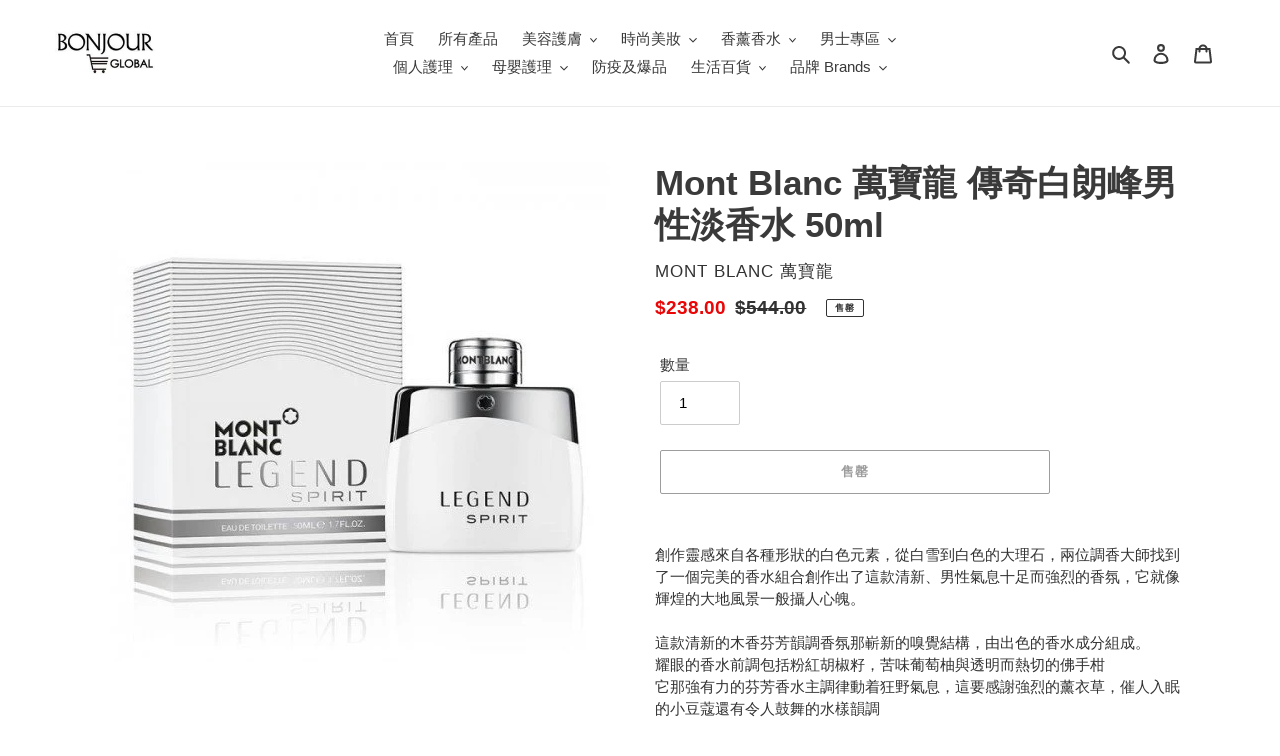

--- FILE ---
content_type: text/html; charset=utf-8
request_url: https://bonjourglobal.com.hk/products/mont-blanc-%E8%90%AC%E5%AF%B6%E9%BE%8D-%E5%82%B3%E5%A5%87%E7%99%BD%E6%9C%97%E5%B3%B0%E7%94%B7%E6%80%A7%E6%B7%A1%E9%A6%99%E6%B0%B4-50ml-1
body_size: 27262
content:
<!doctype html>
<html class="no-js" lang="zh-TW">
<head>
  <meta charset="utf-8">
  <meta http-equiv="X-UA-Compatible" content="IE=edge,chrome=1">
  <meta name="viewport" content="width=device-width,initial-scale=1">
  <meta name="theme-color" content="#3a3a3a"><link rel="canonical" href="https://bonjourglobal.com.hk/products/mont-blanc-%e8%90%ac%e5%af%b6%e9%be%8d-%e5%82%b3%e5%a5%87%e7%99%bd%e6%9c%97%e5%b3%b0%e7%94%b7%e6%80%a7%e6%b7%a1%e9%a6%99%e6%b0%b4-50ml-1"><title>Mont Blanc 萬寶龍 傳奇白朗峰男性淡香水 50ml
&ndash; Bonjour Global HK</title><meta name="description" content="創作靈感來自各種形狀的白色元素，從白雪到白色的大理石，兩位調香大師找到了一個完美的香水組合創作出了這款清新、男性氣息十足而強烈的香氛，它就像輝煌的大地風景一般攝人心魄。 這款清新的木香芬芳韻調香氛那嶄新的嗅覺結構，由出色的香水成分組成。 耀眼的香水前調包括粉紅胡椒籽，苦味葡萄柚與透明而熱切的佛手柑 它那強有力的芬芳香水主調律動着狂野氣息，這要感謝強烈的薰衣草，催人入眠的小豆蔻還有令人鼓舞的水樣韻調 白色木香氣息-檀香木，雪松木和克什米爾木，充滿感性地與橡樹苔蘚融合在一起，那是Montblanc Legend傳奇香水的獨特嗅覺標記，帶給人們一款包容而純正的香水基調，而由各種白色麝香韻調構成的雞尾酒韻調令這款香水基調顯得更加柔和。  -"><!-- /snippets/social-meta-tags.liquid -->




<meta property="og:site_name" content="Bonjour Global HK">
<meta property="og:url" content="https://bonjourglobal.com.hk/products/mont-blanc-%e8%90%ac%e5%af%b6%e9%be%8d-%e5%82%b3%e5%a5%87%e7%99%bd%e6%9c%97%e5%b3%b0%e7%94%b7%e6%80%a7%e6%b7%a1%e9%a6%99%e6%b0%b4-50ml-1">
<meta property="og:title" content="Mont Blanc 萬寶龍 傳奇白朗峰男性淡香水 50ml">
<meta property="og:type" content="product">
<meta property="og:description" content="創作靈感來自各種形狀的白色元素，從白雪到白色的大理石，兩位調香大師找到了一個完美的香水組合創作出了這款清新、男性氣息十足而強烈的香氛，它就像輝煌的大地風景一般攝人心魄。 這款清新的木香芬芳韻調香氛那嶄新的嗅覺結構，由出色的香水成分組成。 耀眼的香水前調包括粉紅胡椒籽，苦味葡萄柚與透明而熱切的佛手柑 它那強有力的芬芳香水主調律動着狂野氣息，這要感謝強烈的薰衣草，催人入眠的小豆蔻還有令人鼓舞的水樣韻調 白色木香氣息-檀香木，雪松木和克什米爾木，充滿感性地與橡樹苔蘚融合在一起，那是Montblanc Legend傳奇香水的獨特嗅覺標記，帶給人們一款包容而純正的香水基調，而由各種白色麝香韻調構成的雞尾酒韻調令這款香水基調顯得更加柔和。  -">

  <meta property="og:price:amount" content="238.00">
  <meta property="og:price:currency" content="HKD">

<meta property="og:image" content="http://bonjourglobal.com.hk/cdn/shop/products/MBC415666-0_a6c86020-2dc7-4260-a567-6babe9a819b2_1200x1200.jpg?v=1655734051">
<meta property="og:image:secure_url" content="https://bonjourglobal.com.hk/cdn/shop/products/MBC415666-0_a6c86020-2dc7-4260-a567-6babe9a819b2_1200x1200.jpg?v=1655734051">


<meta name="twitter:card" content="summary_large_image">
<meta name="twitter:title" content="Mont Blanc 萬寶龍 傳奇白朗峰男性淡香水 50ml">
<meta name="twitter:description" content="創作靈感來自各種形狀的白色元素，從白雪到白色的大理石，兩位調香大師找到了一個完美的香水組合創作出了這款清新、男性氣息十足而強烈的香氛，它就像輝煌的大地風景一般攝人心魄。 這款清新的木香芬芳韻調香氛那嶄新的嗅覺結構，由出色的香水成分組成。 耀眼的香水前調包括粉紅胡椒籽，苦味葡萄柚與透明而熱切的佛手柑 它那強有力的芬芳香水主調律動着狂野氣息，這要感謝強烈的薰衣草，催人入眠的小豆蔻還有令人鼓舞的水樣韻調 白色木香氣息-檀香木，雪松木和克什米爾木，充滿感性地與橡樹苔蘚融合在一起，那是Montblanc Legend傳奇香水的獨特嗅覺標記，帶給人們一款包容而純正的香水基調，而由各種白色麝香韻調構成的雞尾酒韻調令這款香水基調顯得更加柔和。  -">


  <link href="//bonjourglobal.com.hk/cdn/shop/t/1/assets/theme.scss.css?v=170036734387322421291759259955" rel="stylesheet" type="text/css" media="all" />

  <script>
    var theme = {
      breakpoints: {
        medium: 750,
        large: 990,
        widescreen: 1400
      },
      strings: {
        addToCart: "加入購物車",
        soldOut: "售罄",
        unavailable: "無法供貨",
        regularPrice: "原價",
        salePrice: "價",
        sale: "超抵價",
        fromLowestPrice: "來自 [price]",
        vendor: "廠商",
        showMore: "顯示更多",
        showLess: "顯示較少",
        searchFor: "搜尋",
        addressError: "尋找此地址時發生錯誤",
        addressNoResults: "此地址無結果",
        addressQueryLimit: "您已超出 Google API 使用量限制。請考慮升級為\u003ca href=\"https:\/\/developers.google.com\/maps\/premium\/usage-limits\"\u003e付費方案\u003c\/a\u003e。",
        authError: "驗證 Google 地圖帳戶時發生問題。",
        newWindow: "在新視窗中開啟。",
        external: "開啟外部網站。",
        newWindowExternal: "在新視窗中開啟外部網站。",
        removeLabel: "移除 [product]",
        update: "更新",
        quantity: "數量",
        discountedTotal: "折扣後總金額",
        regularTotal: "定價總金額",
        priceColumn: "如需折扣詳細資訊，請參見「價格」欄。",
        quantityMinimumMessage: "數量必須大於或等於1",
        cartError: "更新購物車時發生錯誤。請再試一次。",
        removedItemMessage: "已將 \u003cspan class=\"cart__removed-product-details\"\u003e([quantity]) [link]\u003c\/span\u003e 從您的購物車移除。",
        unitPrice: "單價",
        unitPriceSeparator: "每",
        oneCartCount: "1 件商品",
        otherCartCount: "[count] 件商品",
        quantityLabel: "數量：[count]",
        products: "產品",
        loading: "載入中",
        number_of_results: "[result_number] \/ [results_count]",
        number_of_results_found: "找到 [results_count] 項結果",
        one_result_found: "找到 1 項結果"
      },
      moneyFormat: "${{amount}}",
      moneyFormatWithCurrency: "HK${{amount}}",
      settings: {
        predictiveSearchEnabled: true,
        predictiveSearchShowPrice: true,
        predictiveSearchShowVendor: true
      }
    }

    document.documentElement.className = document.documentElement.className.replace('no-js', 'js');
  </script><script src="//bonjourglobal.com.hk/cdn/shop/t/1/assets/lazysizes.js?v=94224023136283657951591842911" async="async"></script>
  <script src="//bonjourglobal.com.hk/cdn/shop/t/1/assets/vendor.js?v=85833464202832145531591842914" defer="defer"></script>
  <script src="//bonjourglobal.com.hk/cdn/shop/t/1/assets/theme.js?v=89031576585505892971591842913" defer="defer"></script>

  <script>window.performance && window.performance.mark && window.performance.mark('shopify.content_for_header.start');</script><meta id="shopify-digital-wallet" name="shopify-digital-wallet" content="/40921563298/digital_wallets/dialog">
<meta name="shopify-checkout-api-token" content="2832259f7a0e3deb8d8e77a094c17f1c">
<meta id="in-context-paypal-metadata" data-shop-id="40921563298" data-venmo-supported="false" data-environment="production" data-locale="en_US" data-paypal-v4="true" data-currency="HKD">
<link rel="alternate" type="application/json+oembed" href="https://bonjourglobal.com.hk/products/mont-blanc-%e8%90%ac%e5%af%b6%e9%be%8d-%e5%82%b3%e5%a5%87%e7%99%bd%e6%9c%97%e5%b3%b0%e7%94%b7%e6%80%a7%e6%b7%a1%e9%a6%99%e6%b0%b4-50ml-1.oembed">
<script async="async" src="/checkouts/internal/preloads.js?locale=zh-HK"></script>
<script id="apple-pay-shop-capabilities" type="application/json">{"shopId":40921563298,"countryCode":"HK","currencyCode":"HKD","merchantCapabilities":["supports3DS"],"merchantId":"gid:\/\/shopify\/Shop\/40921563298","merchantName":"Bonjour Global HK","requiredBillingContactFields":["postalAddress","email","phone"],"requiredShippingContactFields":["postalAddress","email","phone"],"shippingType":"shipping","supportedNetworks":["visa","masterCard","amex"],"total":{"type":"pending","label":"Bonjour Global HK","amount":"1.00"},"shopifyPaymentsEnabled":true,"supportsSubscriptions":true}</script>
<script id="shopify-features" type="application/json">{"accessToken":"2832259f7a0e3deb8d8e77a094c17f1c","betas":["rich-media-storefront-analytics"],"domain":"bonjourglobal.com.hk","predictiveSearch":false,"shopId":40921563298,"locale":"zh-tw"}</script>
<script>var Shopify = Shopify || {};
Shopify.shop = "bonjourglobalhk.myshopify.com";
Shopify.locale = "zh-TW";
Shopify.currency = {"active":"HKD","rate":"1.0"};
Shopify.country = "HK";
Shopify.theme = {"name":"Debut","id":101715312802,"schema_name":"Debut","schema_version":"16.7.0","theme_store_id":796,"role":"main"};
Shopify.theme.handle = "null";
Shopify.theme.style = {"id":null,"handle":null};
Shopify.cdnHost = "bonjourglobal.com.hk/cdn";
Shopify.routes = Shopify.routes || {};
Shopify.routes.root = "/";</script>
<script type="module">!function(o){(o.Shopify=o.Shopify||{}).modules=!0}(window);</script>
<script>!function(o){function n(){var o=[];function n(){o.push(Array.prototype.slice.apply(arguments))}return n.q=o,n}var t=o.Shopify=o.Shopify||{};t.loadFeatures=n(),t.autoloadFeatures=n()}(window);</script>
<script id="shop-js-analytics" type="application/json">{"pageType":"product"}</script>
<script defer="defer" async type="module" src="//bonjourglobal.com.hk/cdn/shopifycloud/shop-js/modules/v2/client.init-shop-cart-sync_Bc1MqbDo.zh-TW.esm.js"></script>
<script defer="defer" async type="module" src="//bonjourglobal.com.hk/cdn/shopifycloud/shop-js/modules/v2/chunk.common_CAJPCU9u.esm.js"></script>
<script type="module">
  await import("//bonjourglobal.com.hk/cdn/shopifycloud/shop-js/modules/v2/client.init-shop-cart-sync_Bc1MqbDo.zh-TW.esm.js");
await import("//bonjourglobal.com.hk/cdn/shopifycloud/shop-js/modules/v2/chunk.common_CAJPCU9u.esm.js");

  window.Shopify.SignInWithShop?.initShopCartSync?.({"fedCMEnabled":true,"windoidEnabled":true});

</script>
<script id="__st">var __st={"a":40921563298,"offset":28800,"reqid":"19886a79-9723-4c92-9a6e-00870a39fea8-1768994744","pageurl":"bonjourglobal.com.hk\/products\/mont-blanc-%E8%90%AC%E5%AF%B6%E9%BE%8D-%E5%82%B3%E5%A5%87%E7%99%BD%E6%9C%97%E5%B3%B0%E7%94%B7%E6%80%A7%E6%B7%A1%E9%A6%99%E6%B0%B4-50ml-1","u":"d58204649794","p":"product","rtyp":"product","rid":7117772947632};</script>
<script>window.ShopifyPaypalV4VisibilityTracking = true;</script>
<script id="captcha-bootstrap">!function(){'use strict';const t='contact',e='account',n='new_comment',o=[[t,t],['blogs',n],['comments',n],[t,'customer']],c=[[e,'customer_login'],[e,'guest_login'],[e,'recover_customer_password'],[e,'create_customer']],r=t=>t.map((([t,e])=>`form[action*='/${t}']:not([data-nocaptcha='true']) input[name='form_type'][value='${e}']`)).join(','),a=t=>()=>t?[...document.querySelectorAll(t)].map((t=>t.form)):[];function s(){const t=[...o],e=r(t);return a(e)}const i='password',u='form_key',d=['recaptcha-v3-token','g-recaptcha-response','h-captcha-response',i],f=()=>{try{return window.sessionStorage}catch{return}},m='__shopify_v',_=t=>t.elements[u];function p(t,e,n=!1){try{const o=window.sessionStorage,c=JSON.parse(o.getItem(e)),{data:r}=function(t){const{data:e,action:n}=t;return t[m]||n?{data:e,action:n}:{data:t,action:n}}(c);for(const[e,n]of Object.entries(r))t.elements[e]&&(t.elements[e].value=n);n&&o.removeItem(e)}catch(o){console.error('form repopulation failed',{error:o})}}const l='form_type',E='cptcha';function T(t){t.dataset[E]=!0}const w=window,h=w.document,L='Shopify',v='ce_forms',y='captcha';let A=!1;((t,e)=>{const n=(g='f06e6c50-85a8-45c8-87d0-21a2b65856fe',I='https://cdn.shopify.com/shopifycloud/storefront-forms-hcaptcha/ce_storefront_forms_captcha_hcaptcha.v1.5.2.iife.js',D={infoText:'已受到 hCaptcha 保護',privacyText:'隱私',termsText:'條款'},(t,e,n)=>{const o=w[L][v],c=o.bindForm;if(c)return c(t,g,e,D).then(n);var r;o.q.push([[t,g,e,D],n]),r=I,A||(h.body.append(Object.assign(h.createElement('script'),{id:'captcha-provider',async:!0,src:r})),A=!0)});var g,I,D;w[L]=w[L]||{},w[L][v]=w[L][v]||{},w[L][v].q=[],w[L][y]=w[L][y]||{},w[L][y].protect=function(t,e){n(t,void 0,e),T(t)},Object.freeze(w[L][y]),function(t,e,n,w,h,L){const[v,y,A,g]=function(t,e,n){const i=e?o:[],u=t?c:[],d=[...i,...u],f=r(d),m=r(i),_=r(d.filter((([t,e])=>n.includes(e))));return[a(f),a(m),a(_),s()]}(w,h,L),I=t=>{const e=t.target;return e instanceof HTMLFormElement?e:e&&e.form},D=t=>v().includes(t);t.addEventListener('submit',(t=>{const e=I(t);if(!e)return;const n=D(e)&&!e.dataset.hcaptchaBound&&!e.dataset.recaptchaBound,o=_(e),c=g().includes(e)&&(!o||!o.value);(n||c)&&t.preventDefault(),c&&!n&&(function(t){try{if(!f())return;!function(t){const e=f();if(!e)return;const n=_(t);if(!n)return;const o=n.value;o&&e.removeItem(o)}(t);const e=Array.from(Array(32),(()=>Math.random().toString(36)[2])).join('');!function(t,e){_(t)||t.append(Object.assign(document.createElement('input'),{type:'hidden',name:u})),t.elements[u].value=e}(t,e),function(t,e){const n=f();if(!n)return;const o=[...t.querySelectorAll(`input[type='${i}']`)].map((({name:t})=>t)),c=[...d,...o],r={};for(const[a,s]of new FormData(t).entries())c.includes(a)||(r[a]=s);n.setItem(e,JSON.stringify({[m]:1,action:t.action,data:r}))}(t,e)}catch(e){console.error('failed to persist form',e)}}(e),e.submit())}));const S=(t,e)=>{t&&!t.dataset[E]&&(n(t,e.some((e=>e===t))),T(t))};for(const o of['focusin','change'])t.addEventListener(o,(t=>{const e=I(t);D(e)&&S(e,y())}));const B=e.get('form_key'),M=e.get(l),P=B&&M;t.addEventListener('DOMContentLoaded',(()=>{const t=y();if(P)for(const e of t)e.elements[l].value===M&&p(e,B);[...new Set([...A(),...v().filter((t=>'true'===t.dataset.shopifyCaptcha))])].forEach((e=>S(e,t)))}))}(h,new URLSearchParams(w.location.search),n,t,e,['guest_login'])})(!0,!0)}();</script>
<script integrity="sha256-4kQ18oKyAcykRKYeNunJcIwy7WH5gtpwJnB7kiuLZ1E=" data-source-attribution="shopify.loadfeatures" defer="defer" src="//bonjourglobal.com.hk/cdn/shopifycloud/storefront/assets/storefront/load_feature-a0a9edcb.js" crossorigin="anonymous"></script>
<script data-source-attribution="shopify.dynamic_checkout.dynamic.init">var Shopify=Shopify||{};Shopify.PaymentButton=Shopify.PaymentButton||{isStorefrontPortableWallets:!0,init:function(){window.Shopify.PaymentButton.init=function(){};var t=document.createElement("script");t.src="https://bonjourglobal.com.hk/cdn/shopifycloud/portable-wallets/latest/portable-wallets.zh-tw.js",t.type="module",document.head.appendChild(t)}};
</script>
<script data-source-attribution="shopify.dynamic_checkout.buyer_consent">
  function portableWalletsHideBuyerConsent(e){var t=document.getElementById("shopify-buyer-consent"),n=document.getElementById("shopify-subscription-policy-button");t&&n&&(t.classList.add("hidden"),t.setAttribute("aria-hidden","true"),n.removeEventListener("click",e))}function portableWalletsShowBuyerConsent(e){var t=document.getElementById("shopify-buyer-consent"),n=document.getElementById("shopify-subscription-policy-button");t&&n&&(t.classList.remove("hidden"),t.removeAttribute("aria-hidden"),n.addEventListener("click",e))}window.Shopify?.PaymentButton&&(window.Shopify.PaymentButton.hideBuyerConsent=portableWalletsHideBuyerConsent,window.Shopify.PaymentButton.showBuyerConsent=portableWalletsShowBuyerConsent);
</script>
<script>
  function portableWalletsCleanup(e){e&&e.src&&console.error("Failed to load portable wallets script "+e.src);var t=document.querySelectorAll("shopify-accelerated-checkout .shopify-payment-button__skeleton, shopify-accelerated-checkout-cart .wallet-cart-button__skeleton"),e=document.getElementById("shopify-buyer-consent");for(let e=0;e<t.length;e++)t[e].remove();e&&e.remove()}function portableWalletsNotLoadedAsModule(e){e instanceof ErrorEvent&&"string"==typeof e.message&&e.message.includes("import.meta")&&"string"==typeof e.filename&&e.filename.includes("portable-wallets")&&(window.removeEventListener("error",portableWalletsNotLoadedAsModule),window.Shopify.PaymentButton.failedToLoad=e,"loading"===document.readyState?document.addEventListener("DOMContentLoaded",window.Shopify.PaymentButton.init):window.Shopify.PaymentButton.init())}window.addEventListener("error",portableWalletsNotLoadedAsModule);
</script>

<script type="module" src="https://bonjourglobal.com.hk/cdn/shopifycloud/portable-wallets/latest/portable-wallets.zh-tw.js" onError="portableWalletsCleanup(this)" crossorigin="anonymous"></script>
<script nomodule>
  document.addEventListener("DOMContentLoaded", portableWalletsCleanup);
</script>

<link id="shopify-accelerated-checkout-styles" rel="stylesheet" media="screen" href="https://bonjourglobal.com.hk/cdn/shopifycloud/portable-wallets/latest/accelerated-checkout-backwards-compat.css" crossorigin="anonymous">
<style id="shopify-accelerated-checkout-cart">
        #shopify-buyer-consent {
  margin-top: 1em;
  display: inline-block;
  width: 100%;
}

#shopify-buyer-consent.hidden {
  display: none;
}

#shopify-subscription-policy-button {
  background: none;
  border: none;
  padding: 0;
  text-decoration: underline;
  font-size: inherit;
  cursor: pointer;
}

#shopify-subscription-policy-button::before {
  box-shadow: none;
}

      </style>

<script>window.performance && window.performance.mark && window.performance.mark('shopify.content_for_header.end');</script>
<link href="https://monorail-edge.shopifysvc.com" rel="dns-prefetch">
<script>(function(){if ("sendBeacon" in navigator && "performance" in window) {try {var session_token_from_headers = performance.getEntriesByType('navigation')[0].serverTiming.find(x => x.name == '_s').description;} catch {var session_token_from_headers = undefined;}var session_cookie_matches = document.cookie.match(/_shopify_s=([^;]*)/);var session_token_from_cookie = session_cookie_matches && session_cookie_matches.length === 2 ? session_cookie_matches[1] : "";var session_token = session_token_from_headers || session_token_from_cookie || "";function handle_abandonment_event(e) {var entries = performance.getEntries().filter(function(entry) {return /monorail-edge.shopifysvc.com/.test(entry.name);});if (!window.abandonment_tracked && entries.length === 0) {window.abandonment_tracked = true;var currentMs = Date.now();var navigation_start = performance.timing.navigationStart;var payload = {shop_id: 40921563298,url: window.location.href,navigation_start,duration: currentMs - navigation_start,session_token,page_type: "product"};window.navigator.sendBeacon("https://monorail-edge.shopifysvc.com/v1/produce", JSON.stringify({schema_id: "online_store_buyer_site_abandonment/1.1",payload: payload,metadata: {event_created_at_ms: currentMs,event_sent_at_ms: currentMs}}));}}window.addEventListener('pagehide', handle_abandonment_event);}}());</script>
<script id="web-pixels-manager-setup">(function e(e,d,r,n,o){if(void 0===o&&(o={}),!Boolean(null===(a=null===(i=window.Shopify)||void 0===i?void 0:i.analytics)||void 0===a?void 0:a.replayQueue)){var i,a;window.Shopify=window.Shopify||{};var t=window.Shopify;t.analytics=t.analytics||{};var s=t.analytics;s.replayQueue=[],s.publish=function(e,d,r){return s.replayQueue.push([e,d,r]),!0};try{self.performance.mark("wpm:start")}catch(e){}var l=function(){var e={modern:/Edge?\/(1{2}[4-9]|1[2-9]\d|[2-9]\d{2}|\d{4,})\.\d+(\.\d+|)|Firefox\/(1{2}[4-9]|1[2-9]\d|[2-9]\d{2}|\d{4,})\.\d+(\.\d+|)|Chrom(ium|e)\/(9{2}|\d{3,})\.\d+(\.\d+|)|(Maci|X1{2}).+ Version\/(15\.\d+|(1[6-9]|[2-9]\d|\d{3,})\.\d+)([,.]\d+|)( \(\w+\)|)( Mobile\/\w+|) Safari\/|Chrome.+OPR\/(9{2}|\d{3,})\.\d+\.\d+|(CPU[ +]OS|iPhone[ +]OS|CPU[ +]iPhone|CPU IPhone OS|CPU iPad OS)[ +]+(15[._]\d+|(1[6-9]|[2-9]\d|\d{3,})[._]\d+)([._]\d+|)|Android:?[ /-](13[3-9]|1[4-9]\d|[2-9]\d{2}|\d{4,})(\.\d+|)(\.\d+|)|Android.+Firefox\/(13[5-9]|1[4-9]\d|[2-9]\d{2}|\d{4,})\.\d+(\.\d+|)|Android.+Chrom(ium|e)\/(13[3-9]|1[4-9]\d|[2-9]\d{2}|\d{4,})\.\d+(\.\d+|)|SamsungBrowser\/([2-9]\d|\d{3,})\.\d+/,legacy:/Edge?\/(1[6-9]|[2-9]\d|\d{3,})\.\d+(\.\d+|)|Firefox\/(5[4-9]|[6-9]\d|\d{3,})\.\d+(\.\d+|)|Chrom(ium|e)\/(5[1-9]|[6-9]\d|\d{3,})\.\d+(\.\d+|)([\d.]+$|.*Safari\/(?![\d.]+ Edge\/[\d.]+$))|(Maci|X1{2}).+ Version\/(10\.\d+|(1[1-9]|[2-9]\d|\d{3,})\.\d+)([,.]\d+|)( \(\w+\)|)( Mobile\/\w+|) Safari\/|Chrome.+OPR\/(3[89]|[4-9]\d|\d{3,})\.\d+\.\d+|(CPU[ +]OS|iPhone[ +]OS|CPU[ +]iPhone|CPU IPhone OS|CPU iPad OS)[ +]+(10[._]\d+|(1[1-9]|[2-9]\d|\d{3,})[._]\d+)([._]\d+|)|Android:?[ /-](13[3-9]|1[4-9]\d|[2-9]\d{2}|\d{4,})(\.\d+|)(\.\d+|)|Mobile Safari.+OPR\/([89]\d|\d{3,})\.\d+\.\d+|Android.+Firefox\/(13[5-9]|1[4-9]\d|[2-9]\d{2}|\d{4,})\.\d+(\.\d+|)|Android.+Chrom(ium|e)\/(13[3-9]|1[4-9]\d|[2-9]\d{2}|\d{4,})\.\d+(\.\d+|)|Android.+(UC? ?Browser|UCWEB|U3)[ /]?(15\.([5-9]|\d{2,})|(1[6-9]|[2-9]\d|\d{3,})\.\d+)\.\d+|SamsungBrowser\/(5\.\d+|([6-9]|\d{2,})\.\d+)|Android.+MQ{2}Browser\/(14(\.(9|\d{2,})|)|(1[5-9]|[2-9]\d|\d{3,})(\.\d+|))(\.\d+|)|K[Aa][Ii]OS\/(3\.\d+|([4-9]|\d{2,})\.\d+)(\.\d+|)/},d=e.modern,r=e.legacy,n=navigator.userAgent;return n.match(d)?"modern":n.match(r)?"legacy":"unknown"}(),u="modern"===l?"modern":"legacy",c=(null!=n?n:{modern:"",legacy:""})[u],f=function(e){return[e.baseUrl,"/wpm","/b",e.hashVersion,"modern"===e.buildTarget?"m":"l",".js"].join("")}({baseUrl:d,hashVersion:r,buildTarget:u}),m=function(e){var d=e.version,r=e.bundleTarget,n=e.surface,o=e.pageUrl,i=e.monorailEndpoint;return{emit:function(e){var a=e.status,t=e.errorMsg,s=(new Date).getTime(),l=JSON.stringify({metadata:{event_sent_at_ms:s},events:[{schema_id:"web_pixels_manager_load/3.1",payload:{version:d,bundle_target:r,page_url:o,status:a,surface:n,error_msg:t},metadata:{event_created_at_ms:s}}]});if(!i)return console&&console.warn&&console.warn("[Web Pixels Manager] No Monorail endpoint provided, skipping logging."),!1;try{return self.navigator.sendBeacon.bind(self.navigator)(i,l)}catch(e){}var u=new XMLHttpRequest;try{return u.open("POST",i,!0),u.setRequestHeader("Content-Type","text/plain"),u.send(l),!0}catch(e){return console&&console.warn&&console.warn("[Web Pixels Manager] Got an unhandled error while logging to Monorail."),!1}}}}({version:r,bundleTarget:l,surface:e.surface,pageUrl:self.location.href,monorailEndpoint:e.monorailEndpoint});try{o.browserTarget=l,function(e){var d=e.src,r=e.async,n=void 0===r||r,o=e.onload,i=e.onerror,a=e.sri,t=e.scriptDataAttributes,s=void 0===t?{}:t,l=document.createElement("script"),u=document.querySelector("head"),c=document.querySelector("body");if(l.async=n,l.src=d,a&&(l.integrity=a,l.crossOrigin="anonymous"),s)for(var f in s)if(Object.prototype.hasOwnProperty.call(s,f))try{l.dataset[f]=s[f]}catch(e){}if(o&&l.addEventListener("load",o),i&&l.addEventListener("error",i),u)u.appendChild(l);else{if(!c)throw new Error("Did not find a head or body element to append the script");c.appendChild(l)}}({src:f,async:!0,onload:function(){if(!function(){var e,d;return Boolean(null===(d=null===(e=window.Shopify)||void 0===e?void 0:e.analytics)||void 0===d?void 0:d.initialized)}()){var d=window.webPixelsManager.init(e)||void 0;if(d){var r=window.Shopify.analytics;r.replayQueue.forEach((function(e){var r=e[0],n=e[1],o=e[2];d.publishCustomEvent(r,n,o)})),r.replayQueue=[],r.publish=d.publishCustomEvent,r.visitor=d.visitor,r.initialized=!0}}},onerror:function(){return m.emit({status:"failed",errorMsg:"".concat(f," has failed to load")})},sri:function(e){var d=/^sha384-[A-Za-z0-9+/=]+$/;return"string"==typeof e&&d.test(e)}(c)?c:"",scriptDataAttributes:o}),m.emit({status:"loading"})}catch(e){m.emit({status:"failed",errorMsg:(null==e?void 0:e.message)||"Unknown error"})}}})({shopId: 40921563298,storefrontBaseUrl: "https://bonjourglobal.com.hk",extensionsBaseUrl: "https://extensions.shopifycdn.com/cdn/shopifycloud/web-pixels-manager",monorailEndpoint: "https://monorail-edge.shopifysvc.com/unstable/produce_batch",surface: "storefront-renderer",enabledBetaFlags: ["2dca8a86"],webPixelsConfigList: [{"id":"shopify-app-pixel","configuration":"{}","eventPayloadVersion":"v1","runtimeContext":"STRICT","scriptVersion":"0450","apiClientId":"shopify-pixel","type":"APP","privacyPurposes":["ANALYTICS","MARKETING"]},{"id":"shopify-custom-pixel","eventPayloadVersion":"v1","runtimeContext":"LAX","scriptVersion":"0450","apiClientId":"shopify-pixel","type":"CUSTOM","privacyPurposes":["ANALYTICS","MARKETING"]}],isMerchantRequest: false,initData: {"shop":{"name":"Bonjour Global HK","paymentSettings":{"currencyCode":"HKD"},"myshopifyDomain":"bonjourglobalhk.myshopify.com","countryCode":"HK","storefrontUrl":"https:\/\/bonjourglobal.com.hk"},"customer":null,"cart":null,"checkout":null,"productVariants":[{"price":{"amount":238.0,"currencyCode":"HKD"},"product":{"title":"Mont Blanc 萬寶龍 傳奇白朗峰男性淡香水 50ml","vendor":"Mont Blanc 萬寶龍","id":"7117772947632","untranslatedTitle":"Mont Blanc 萬寶龍 傳奇白朗峰男性淡香水 50ml","url":"\/products\/mont-blanc-%E8%90%AC%E5%AF%B6%E9%BE%8D-%E5%82%B3%E5%A5%87%E7%99%BD%E6%9C%97%E5%B3%B0%E7%94%B7%E6%80%A7%E6%B7%A1%E9%A6%99%E6%B0%B4-50ml-1","type":"男士專區 \u003e 香水"},"id":"41740885491888","image":{"src":"\/\/bonjourglobal.com.hk\/cdn\/shop\/products\/MBC415666-0_a6c86020-2dc7-4260-a567-6babe9a819b2.jpg?v=1655734051"},"sku":"MBC415666","title":"Default Title","untranslatedTitle":"Default Title"}],"purchasingCompany":null},},"https://bonjourglobal.com.hk/cdn","fcfee988w5aeb613cpc8e4bc33m6693e112",{"modern":"","legacy":""},{"shopId":"40921563298","storefrontBaseUrl":"https:\/\/bonjourglobal.com.hk","extensionBaseUrl":"https:\/\/extensions.shopifycdn.com\/cdn\/shopifycloud\/web-pixels-manager","surface":"storefront-renderer","enabledBetaFlags":"[\"2dca8a86\"]","isMerchantRequest":"false","hashVersion":"fcfee988w5aeb613cpc8e4bc33m6693e112","publish":"custom","events":"[[\"page_viewed\",{}],[\"product_viewed\",{\"productVariant\":{\"price\":{\"amount\":238.0,\"currencyCode\":\"HKD\"},\"product\":{\"title\":\"Mont Blanc 萬寶龍 傳奇白朗峰男性淡香水 50ml\",\"vendor\":\"Mont Blanc 萬寶龍\",\"id\":\"7117772947632\",\"untranslatedTitle\":\"Mont Blanc 萬寶龍 傳奇白朗峰男性淡香水 50ml\",\"url\":\"\/products\/mont-blanc-%E8%90%AC%E5%AF%B6%E9%BE%8D-%E5%82%B3%E5%A5%87%E7%99%BD%E6%9C%97%E5%B3%B0%E7%94%B7%E6%80%A7%E6%B7%A1%E9%A6%99%E6%B0%B4-50ml-1\",\"type\":\"男士專區 \u003e 香水\"},\"id\":\"41740885491888\",\"image\":{\"src\":\"\/\/bonjourglobal.com.hk\/cdn\/shop\/products\/MBC415666-0_a6c86020-2dc7-4260-a567-6babe9a819b2.jpg?v=1655734051\"},\"sku\":\"MBC415666\",\"title\":\"Default Title\",\"untranslatedTitle\":\"Default Title\"}}]]"});</script><script>
  window.ShopifyAnalytics = window.ShopifyAnalytics || {};
  window.ShopifyAnalytics.meta = window.ShopifyAnalytics.meta || {};
  window.ShopifyAnalytics.meta.currency = 'HKD';
  var meta = {"product":{"id":7117772947632,"gid":"gid:\/\/shopify\/Product\/7117772947632","vendor":"Mont Blanc 萬寶龍","type":"男士專區 \u003e 香水","handle":"mont-blanc-萬寶龍-傳奇白朗峰男性淡香水-50ml-1","variants":[{"id":41740885491888,"price":23800,"name":"Mont Blanc 萬寶龍 傳奇白朗峰男性淡香水 50ml","public_title":null,"sku":"MBC415666"}],"remote":false},"page":{"pageType":"product","resourceType":"product","resourceId":7117772947632,"requestId":"19886a79-9723-4c92-9a6e-00870a39fea8-1768994744"}};
  for (var attr in meta) {
    window.ShopifyAnalytics.meta[attr] = meta[attr];
  }
</script>
<script class="analytics">
  (function () {
    var customDocumentWrite = function(content) {
      var jquery = null;

      if (window.jQuery) {
        jquery = window.jQuery;
      } else if (window.Checkout && window.Checkout.$) {
        jquery = window.Checkout.$;
      }

      if (jquery) {
        jquery('body').append(content);
      }
    };

    var hasLoggedConversion = function(token) {
      if (token) {
        return document.cookie.indexOf('loggedConversion=' + token) !== -1;
      }
      return false;
    }

    var setCookieIfConversion = function(token) {
      if (token) {
        var twoMonthsFromNow = new Date(Date.now());
        twoMonthsFromNow.setMonth(twoMonthsFromNow.getMonth() + 2);

        document.cookie = 'loggedConversion=' + token + '; expires=' + twoMonthsFromNow;
      }
    }

    var trekkie = window.ShopifyAnalytics.lib = window.trekkie = window.trekkie || [];
    if (trekkie.integrations) {
      return;
    }
    trekkie.methods = [
      'identify',
      'page',
      'ready',
      'track',
      'trackForm',
      'trackLink'
    ];
    trekkie.factory = function(method) {
      return function() {
        var args = Array.prototype.slice.call(arguments);
        args.unshift(method);
        trekkie.push(args);
        return trekkie;
      };
    };
    for (var i = 0; i < trekkie.methods.length; i++) {
      var key = trekkie.methods[i];
      trekkie[key] = trekkie.factory(key);
    }
    trekkie.load = function(config) {
      trekkie.config = config || {};
      trekkie.config.initialDocumentCookie = document.cookie;
      var first = document.getElementsByTagName('script')[0];
      var script = document.createElement('script');
      script.type = 'text/javascript';
      script.onerror = function(e) {
        var scriptFallback = document.createElement('script');
        scriptFallback.type = 'text/javascript';
        scriptFallback.onerror = function(error) {
                var Monorail = {
      produce: function produce(monorailDomain, schemaId, payload) {
        var currentMs = new Date().getTime();
        var event = {
          schema_id: schemaId,
          payload: payload,
          metadata: {
            event_created_at_ms: currentMs,
            event_sent_at_ms: currentMs
          }
        };
        return Monorail.sendRequest("https://" + monorailDomain + "/v1/produce", JSON.stringify(event));
      },
      sendRequest: function sendRequest(endpointUrl, payload) {
        // Try the sendBeacon API
        if (window && window.navigator && typeof window.navigator.sendBeacon === 'function' && typeof window.Blob === 'function' && !Monorail.isIos12()) {
          var blobData = new window.Blob([payload], {
            type: 'text/plain'
          });

          if (window.navigator.sendBeacon(endpointUrl, blobData)) {
            return true;
          } // sendBeacon was not successful

        } // XHR beacon

        var xhr = new XMLHttpRequest();

        try {
          xhr.open('POST', endpointUrl);
          xhr.setRequestHeader('Content-Type', 'text/plain');
          xhr.send(payload);
        } catch (e) {
          console.log(e);
        }

        return false;
      },
      isIos12: function isIos12() {
        return window.navigator.userAgent.lastIndexOf('iPhone; CPU iPhone OS 12_') !== -1 || window.navigator.userAgent.lastIndexOf('iPad; CPU OS 12_') !== -1;
      }
    };
    Monorail.produce('monorail-edge.shopifysvc.com',
      'trekkie_storefront_load_errors/1.1',
      {shop_id: 40921563298,
      theme_id: 101715312802,
      app_name: "storefront",
      context_url: window.location.href,
      source_url: "//bonjourglobal.com.hk/cdn/s/trekkie.storefront.cd680fe47e6c39ca5d5df5f0a32d569bc48c0f27.min.js"});

        };
        scriptFallback.async = true;
        scriptFallback.src = '//bonjourglobal.com.hk/cdn/s/trekkie.storefront.cd680fe47e6c39ca5d5df5f0a32d569bc48c0f27.min.js';
        first.parentNode.insertBefore(scriptFallback, first);
      };
      script.async = true;
      script.src = '//bonjourglobal.com.hk/cdn/s/trekkie.storefront.cd680fe47e6c39ca5d5df5f0a32d569bc48c0f27.min.js';
      first.parentNode.insertBefore(script, first);
    };
    trekkie.load(
      {"Trekkie":{"appName":"storefront","development":false,"defaultAttributes":{"shopId":40921563298,"isMerchantRequest":null,"themeId":101715312802,"themeCityHash":"18332874925070387632","contentLanguage":"zh-TW","currency":"HKD","eventMetadataId":"24eac7d7-f601-45fe-aa10-c809d61d771a"},"isServerSideCookieWritingEnabled":true,"monorailRegion":"shop_domain","enabledBetaFlags":["65f19447"]},"Session Attribution":{},"S2S":{"facebookCapiEnabled":false,"source":"trekkie-storefront-renderer","apiClientId":580111}}
    );

    var loaded = false;
    trekkie.ready(function() {
      if (loaded) return;
      loaded = true;

      window.ShopifyAnalytics.lib = window.trekkie;

      var originalDocumentWrite = document.write;
      document.write = customDocumentWrite;
      try { window.ShopifyAnalytics.merchantGoogleAnalytics.call(this); } catch(error) {};
      document.write = originalDocumentWrite;

      window.ShopifyAnalytics.lib.page(null,{"pageType":"product","resourceType":"product","resourceId":7117772947632,"requestId":"19886a79-9723-4c92-9a6e-00870a39fea8-1768994744","shopifyEmitted":true});

      var match = window.location.pathname.match(/checkouts\/(.+)\/(thank_you|post_purchase)/)
      var token = match? match[1]: undefined;
      if (!hasLoggedConversion(token)) {
        setCookieIfConversion(token);
        window.ShopifyAnalytics.lib.track("Viewed Product",{"currency":"HKD","variantId":41740885491888,"productId":7117772947632,"productGid":"gid:\/\/shopify\/Product\/7117772947632","name":"Mont Blanc 萬寶龍 傳奇白朗峰男性淡香水 50ml","price":"238.00","sku":"MBC415666","brand":"Mont Blanc 萬寶龍","variant":null,"category":"男士專區 \u003e 香水","nonInteraction":true,"remote":false},undefined,undefined,{"shopifyEmitted":true});
      window.ShopifyAnalytics.lib.track("monorail:\/\/trekkie_storefront_viewed_product\/1.1",{"currency":"HKD","variantId":41740885491888,"productId":7117772947632,"productGid":"gid:\/\/shopify\/Product\/7117772947632","name":"Mont Blanc 萬寶龍 傳奇白朗峰男性淡香水 50ml","price":"238.00","sku":"MBC415666","brand":"Mont Blanc 萬寶龍","variant":null,"category":"男士專區 \u003e 香水","nonInteraction":true,"remote":false,"referer":"https:\/\/bonjourglobal.com.hk\/products\/mont-blanc-%E8%90%AC%E5%AF%B6%E9%BE%8D-%E5%82%B3%E5%A5%87%E7%99%BD%E6%9C%97%E5%B3%B0%E7%94%B7%E6%80%A7%E6%B7%A1%E9%A6%99%E6%B0%B4-50ml-1"});
      }
    });


        var eventsListenerScript = document.createElement('script');
        eventsListenerScript.async = true;
        eventsListenerScript.src = "//bonjourglobal.com.hk/cdn/shopifycloud/storefront/assets/shop_events_listener-3da45d37.js";
        document.getElementsByTagName('head')[0].appendChild(eventsListenerScript);

})();</script>
<script
  defer
  src="https://bonjourglobal.com.hk/cdn/shopifycloud/perf-kit/shopify-perf-kit-3.0.4.min.js"
  data-application="storefront-renderer"
  data-shop-id="40921563298"
  data-render-region="gcp-us-central1"
  data-page-type="product"
  data-theme-instance-id="101715312802"
  data-theme-name="Debut"
  data-theme-version="16.7.0"
  data-monorail-region="shop_domain"
  data-resource-timing-sampling-rate="10"
  data-shs="true"
  data-shs-beacon="true"
  data-shs-export-with-fetch="true"
  data-shs-logs-sample-rate="1"
  data-shs-beacon-endpoint="https://bonjourglobal.com.hk/api/collect"
></script>
</head>

<body class="template-product">

  <a class="in-page-link visually-hidden skip-link" href="#MainContent">跳到內容</a><style data-shopify>

  .cart-popup {
    box-shadow: 1px 1px 10px 2px rgba(235, 235, 235, 0.5);
  }</style><div class="cart-popup-wrapper cart-popup-wrapper--hidden" role="dialog" aria-modal="true" aria-labelledby="CartPopupHeading" data-cart-popup-wrapper>
  <div class="cart-popup" data-cart-popup tabindex="-1">
    <div class="cart-popup__header">
      <h2 id="CartPopupHeading" class="cart-popup__heading">剛剛加入您的購物車</h2>
      <button class="cart-popup__close" aria-label="關閉" data-cart-popup-close><svg aria-hidden="true" focusable="false" role="presentation" class="icon icon-close" viewBox="0 0 40 40"><path d="M23.868 20.015L39.117 4.78c1.11-1.108 1.11-2.77 0-3.877-1.109-1.108-2.773-1.108-3.882 0L19.986 16.137 4.737.904C3.628-.204 1.965-.204.856.904c-1.11 1.108-1.11 2.77 0 3.877l15.249 15.234L.855 35.248c-1.108 1.108-1.108 2.77 0 3.877.555.554 1.248.831 1.942.831s1.386-.277 1.94-.83l15.25-15.234 15.248 15.233c.555.554 1.248.831 1.941.831s1.387-.277 1.941-.83c1.11-1.109 1.11-2.77 0-3.878L23.868 20.015z" class="layer"/></svg></button>
    </div>
    <div class="cart-popup-item">
      <div class="cart-popup-item__image-wrapper hide" data-cart-popup-image-wrapper>
        <div class="cart-popup-item__image cart-popup-item__image--placeholder" data-cart-popup-image-placeholder>
          <div data-placeholder-size></div>
          <div class="placeholder-background placeholder-background--animation"></div>
        </div>
      </div>
      <div class="cart-popup-item__description">
        <div>
          <h3 class="cart-popup-item__title" data-cart-popup-title></h3>
          <ul class="product-details" aria-label="商品詳細資訊" data-cart-popup-product-details></ul>
        </div>
        <div class="cart-popup-item__quantity">
          <span class="visually-hidden" data-cart-popup-quantity-label></span>
          <span aria-hidden="true">數量:</span>
          <span aria-hidden="true" data-cart-popup-quantity></span>
        </div>
      </div>
    </div>

    <a href="/cart" class="cart-popup__cta-link btn btn--secondary-accent">
      檢視購物車 (<span data-cart-popup-cart-quantity></span>)
    </a>

    <div class="cart-popup__dismiss">
      <button class="cart-popup__dismiss-button text-link text-link--accent" data-cart-popup-dismiss>
        繼續購物
      </button>
    </div>
  </div>
</div>

<div id="shopify-section-header" class="shopify-section">

<div id="SearchDrawer" class="search-bar drawer drawer--top" role="dialog" aria-modal="true" aria-label="搜尋" data-predictive-search-drawer>
  <div class="search-bar__interior">
    <div class="search-form__container" data-search-form-container>
      <form class="search-form search-bar__form" action="/search" method="get" role="search">
        <div class="search-form__input-wrapper">
          <input
            type="text"
            name="q"
            placeholder="搜尋"
            role="combobox"
            aria-autocomplete="list"
            aria-owns="predictive-search-results"
            aria-expanded="false"
            aria-label="搜尋"
            aria-haspopup="listbox"
            class="search-form__input search-bar__input"
            data-predictive-search-drawer-input
          />
          <input type="hidden" name="options[prefix]" value="last" aria-hidden="true" />
          <div class="predictive-search-wrapper predictive-search-wrapper--drawer" data-predictive-search-mount="drawer"></div>
        </div>

        <button class="search-bar__submit search-form__submit"
          type="submit"
          data-search-form-submit>
          <svg aria-hidden="true" focusable="false" role="presentation" class="icon icon-search" viewBox="0 0 37 40"><path d="M35.6 36l-9.8-9.8c4.1-5.4 3.6-13.2-1.3-18.1-5.4-5.4-14.2-5.4-19.7 0-5.4 5.4-5.4 14.2 0 19.7 2.6 2.6 6.1 4.1 9.8 4.1 3 0 5.9-1 8.3-2.8l9.8 9.8c.4.4.9.6 1.4.6s1-.2 1.4-.6c.9-.9.9-2.1.1-2.9zm-20.9-8.2c-2.6 0-5.1-1-7-2.9-3.9-3.9-3.9-10.1 0-14C9.6 9 12.2 8 14.7 8s5.1 1 7 2.9c3.9 3.9 3.9 10.1 0 14-1.9 1.9-4.4 2.9-7 2.9z"/></svg>
          <span class="icon__fallback-text">提交</span>
        </button>
      </form>

      <div class="search-bar__actions">
        <button type="button" class="btn--link search-bar__close js-drawer-close">
          <svg aria-hidden="true" focusable="false" role="presentation" class="icon icon-close" viewBox="0 0 40 40"><path d="M23.868 20.015L39.117 4.78c1.11-1.108 1.11-2.77 0-3.877-1.109-1.108-2.773-1.108-3.882 0L19.986 16.137 4.737.904C3.628-.204 1.965-.204.856.904c-1.11 1.108-1.11 2.77 0 3.877l15.249 15.234L.855 35.248c-1.108 1.108-1.108 2.77 0 3.877.555.554 1.248.831 1.942.831s1.386-.277 1.94-.83l15.25-15.234 15.248 15.233c.555.554 1.248.831 1.941.831s1.387-.277 1.941-.83c1.11-1.109 1.11-2.77 0-3.878L23.868 20.015z" class="layer"/></svg>
          <span class="icon__fallback-text">關閉搜尋</span>
        </button>
      </div>
    </div>
  </div>
</div>


<div data-section-id="header" data-section-type="header-section" data-header-section>
  

  <header class="site-header border-bottom logo--left" role="banner">
    <div class="grid grid--no-gutters grid--table site-header__mobile-nav">
      

      <div class="grid__item medium-up--one-quarter logo-align--left">
        
        
          <div class="h2 site-header__logo">
        
          
<a href="/" class="site-header__logo-image">
              
              <img class="lazyload js"
                   src="//bonjourglobal.com.hk/cdn/shop/files/bg_logo_300x300.jpg?v=1613185576"
                   data-src="//bonjourglobal.com.hk/cdn/shop/files/bg_logo_{width}x.jpg?v=1613185576"
                   data-widths="[180, 360, 540, 720, 900, 1080, 1296, 1512, 1728, 2048]"
                   data-aspectratio="2.33"
                   data-sizes="auto"
                   alt="Bonjour Global HK"
                   style="max-width: 100px">
              <noscript>
                
                <img src="//bonjourglobal.com.hk/cdn/shop/files/bg_logo_100x.jpg?v=1613185576"
                     srcset="//bonjourglobal.com.hk/cdn/shop/files/bg_logo_100x.jpg?v=1613185576 1x, //bonjourglobal.com.hk/cdn/shop/files/bg_logo_100x@2x.jpg?v=1613185576 2x"
                     alt="Bonjour Global HK"
                     style="max-width: 100px;">
              </noscript>
            </a>
          
        
          </div>
        
      </div>

      
        <nav class="grid__item medium-up--one-half small--hide" id="AccessibleNav" role="navigation">
          
<ul class="site-nav list--inline" id="SiteNav">
  



    
      <li >
        <a href="/"
          class="site-nav__link site-nav__link--main"
          
        >
          <span class="site-nav__label">首頁</span>
        </a>
      </li>
    
  



    
      <li >
        <a href="/collections/all"
          class="site-nav__link site-nav__link--main"
          
        >
          <span class="site-nav__label">所有產品</span>
        </a>
      </li>
    
  



    
      <li class="site-nav--has-dropdown" data-has-dropdowns>
        <button class="site-nav__link site-nav__link--main site-nav__link--button" type="button" aria-expanded="false" aria-controls="SiteNavLabel-美容護膚">
          <span class="site-nav__label">美容護膚</span><svg aria-hidden="true" focusable="false" role="presentation" class="icon icon-chevron-down" viewBox="0 0 9 9"><path d="M8.542 2.558a.625.625 0 0 1 0 .884l-3.6 3.6a.626.626 0 0 1-.884 0l-3.6-3.6a.625.625 0 1 1 .884-.884L4.5 5.716l3.158-3.158a.625.625 0 0 1 .884 0z" fill="#fff"/></svg>
        </button>

        <div class="site-nav__dropdown" id="SiteNavLabel-美容護膚">
          
            <ul>
              
                <li>
                  <a href="/collections/%E7%BE%8E%E5%AE%B9%E8%AD%B7%E8%86%9A-%E6%BD%94%E9%9D%A2"
                  class="site-nav__link site-nav__child-link"
                  
                >
                    <span class="site-nav__label">潔面</span>
                  </a>
                </li>
              
                <li>
                  <a href="/collections/%E7%BE%8E%E5%AE%B9%E8%AD%B7%E8%86%9A-%E7%88%BD%E8%86%9A"
                  class="site-nav__link site-nav__child-link"
                  
                >
                    <span class="site-nav__label">爽膚</span>
                  </a>
                </li>
              
                <li>
                  <a href="/collections/%E7%BE%8E%E5%AE%B9%E8%AD%B7%E8%86%9A-%E9%9D%A2%E9%9C%9C"
                  class="site-nav__link site-nav__child-link"
                  
                >
                    <span class="site-nav__label">面霜</span>
                  </a>
                </li>
              
                <li>
                  <a href="/collections/%E7%BE%8E%E5%AE%B9%E8%AD%B7%E8%86%9A-%E7%B2%BE%E8%8F%AF"
                  class="site-nav__link site-nav__child-link"
                  
                >
                    <span class="site-nav__label">精華</span>
                  </a>
                </li>
              
                <li>
                  <a href="/collections/%E7%BE%8E%E5%AE%B9%E8%AD%B7%E8%86%9A-%E7%9C%BC%E9%83%A8%E8%AD%B7%E7%90%86"
                  class="site-nav__link site-nav__child-link"
                  
                >
                    <span class="site-nav__label">眼部護理</span>
                  </a>
                </li>
              
                <li>
                  <a href="/collections/%E7%BE%8E%E5%AE%B9%E8%AD%B7%E8%86%9A-%E5%94%87%E9%83%A8%E8%AD%B7%E7%90%86"
                  class="site-nav__link site-nav__child-link"
                  
                >
                    <span class="site-nav__label">唇部護理</span>
                  </a>
                </li>
              
                <li>
                  <a href="/collections/%E7%BE%8E%E5%AE%B9%E8%AD%B7%E8%86%9A-%E9%9D%A2%E8%86%9C"
                  class="site-nav__link site-nav__child-link"
                  
                >
                    <span class="site-nav__label">面膜</span>
                  </a>
                </li>
              
                <li>
                  <a href="/collections/%E7%BE%8E%E5%AE%B9%E8%AD%B7%E8%86%9A-%E9%98%B2%E6%9B%AC%E7%94%A8%E5%93%81"
                  class="site-nav__link site-nav__child-link"
                  
                >
                    <span class="site-nav__label">防曬用品</span>
                  </a>
                </li>
              
                <li>
                  <a href="/collections/%E7%BE%8E%E5%AE%B9%E8%AD%B7%E8%86%9A-%E7%89%B9%E5%88%A5%E8%AD%B7%E7%90%86"
                  class="site-nav__link site-nav__child-link"
                  
                >
                    <span class="site-nav__label">特別護理</span>
                  </a>
                </li>
              
                <li>
                  <a href="/collections/%E7%BE%8E%E5%AE%B9%E8%AD%B7%E8%86%9A-%E6%89%8B%E8%B6%B3%E8%AD%B7%E7%90%86"
                  class="site-nav__link site-nav__child-link"
                  
                >
                    <span class="site-nav__label">手足護理</span>
                  </a>
                </li>
              
                <li>
                  <a href="/collections/%E7%BE%8E%E5%AE%B9%E8%AD%B7%E8%86%9A-%E8%BA%AB%E9%AB%94%E8%AD%B7%E7%90%86"
                  class="site-nav__link site-nav__child-link"
                  
                >
                    <span class="site-nav__label">身體護理</span>
                  </a>
                </li>
              
                <li>
                  <a href="/collections/%E7%BE%8E%E5%AE%B9%E8%AD%B7%E8%86%9A-%E9%A0%B8%E9%83%A8%E8%AD%B7%E7%90%86"
                  class="site-nav__link site-nav__child-link"
                  
                >
                    <span class="site-nav__label">頸部護理</span>
                  </a>
                </li>
              
                <li>
                  <a href="/collections/%E7%BE%8E%E5%AE%B9%E8%AD%B7%E8%86%9A-%E5%A5%97%E8%A3%9D"
                  class="site-nav__link site-nav__child-link site-nav__link--last"
                  
                >
                    <span class="site-nav__label">套裝</span>
                  </a>
                </li>
              
            </ul>
          
        </div>
      </li>
    
  



    
      <li class="site-nav--has-dropdown" data-has-dropdowns>
        <button class="site-nav__link site-nav__link--main site-nav__link--button" type="button" aria-expanded="false" aria-controls="SiteNavLabel-時尚美妝">
          <span class="site-nav__label">時尚美妝</span><svg aria-hidden="true" focusable="false" role="presentation" class="icon icon-chevron-down" viewBox="0 0 9 9"><path d="M8.542 2.558a.625.625 0 0 1 0 .884l-3.6 3.6a.626.626 0 0 1-.884 0l-3.6-3.6a.625.625 0 1 1 .884-.884L4.5 5.716l3.158-3.158a.625.625 0 0 1 .884 0z" fill="#fff"/></svg>
        </button>

        <div class="site-nav__dropdown" id="SiteNavLabel-時尚美妝">
          
            <ul>
              
                <li>
                  <a href="/collections/%E6%99%82%E5%B0%9A%E7%BE%8E%E5%A6%9D-%E9%9D%A2%E9%83%A8"
                  class="site-nav__link site-nav__child-link"
                  
                >
                    <span class="site-nav__label">面部</span>
                  </a>
                </li>
              
                <li>
                  <a href="/collections/%E6%99%82%E5%B0%9A%E7%BE%8E%E5%A6%9D-%E7%9C%BC%E9%83%A8"
                  class="site-nav__link site-nav__child-link"
                  
                >
                    <span class="site-nav__label">眼部</span>
                  </a>
                </li>
              
                <li>
                  <a href="/collections/%E6%99%82%E5%B0%9A%E7%BE%8E%E5%A6%9D-%E5%94%87%E9%83%A8"
                  class="site-nav__link site-nav__child-link"
                  
                >
                    <span class="site-nav__label">唇部</span>
                  </a>
                </li>
              
                <li>
                  <a href="/collections/%E6%99%82%E5%B0%9A%E7%BE%8E%E5%A6%9D-%E7%BE%8E%E7%94%B2"
                  class="site-nav__link site-nav__child-link"
                  
                >
                    <span class="site-nav__label">美甲</span>
                  </a>
                </li>
              
                <li>
                  <a href="/collections/%E6%99%82%E5%B0%9A%E7%BE%8E%E5%A6%9D-%E5%8C%96%E5%A6%9D%E7%94%A8%E5%85%B7"
                  class="site-nav__link site-nav__child-link site-nav__link--last"
                  
                >
                    <span class="site-nav__label">化妝用具</span>
                  </a>
                </li>
              
            </ul>
          
        </div>
      </li>
    
  



    
      <li class="site-nav--has-dropdown" data-has-dropdowns>
        <button class="site-nav__link site-nav__link--main site-nav__link--button" type="button" aria-expanded="false" aria-controls="SiteNavLabel-香薰香水">
          <span class="site-nav__label">香薰香水</span><svg aria-hidden="true" focusable="false" role="presentation" class="icon icon-chevron-down" viewBox="0 0 9 9"><path d="M8.542 2.558a.625.625 0 0 1 0 .884l-3.6 3.6a.626.626 0 0 1-.884 0l-3.6-3.6a.625.625 0 1 1 .884-.884L4.5 5.716l3.158-3.158a.625.625 0 0 1 .884 0z" fill="#fff"/></svg>
        </button>

        <div class="site-nav__dropdown" id="SiteNavLabel-香薰香水">
          
            <ul>
              
                <li>
                  <a href="/collections/%E9%A6%99%E8%96%B0%E9%A6%99%E6%B0%B4-%E9%A6%99%E7%B2%BEedp"
                  class="site-nav__link site-nav__child-link"
                  
                >
                    <span class="site-nav__label">香精 EDP</span>
                  </a>
                </li>
              
                <li>
                  <a href="/collections/%E9%A6%99%E8%96%B0%E9%A6%99%E6%B0%B4-%E9%A6%99%E6%B0%B4edt"
                  class="site-nav__link site-nav__child-link"
                  
                >
                    <span class="site-nav__label">香水 EDT</span>
                  </a>
                </li>
              
                <li>
                  <a href="/collections/%E9%A6%99%E8%96%B0%E9%A6%99%E6%B0%B4-%E9%A6%99%E6%B0%B4%E5%A5%97%E8%A3%9D"
                  class="site-nav__link site-nav__child-link"
                  
                >
                    <span class="site-nav__label">香水套裝</span>
                  </a>
                </li>
              
                <li>
                  <a href="/collections/%E9%A6%99%E8%96%B0%E9%A6%99%E6%B0%B4-%E8%BF%B7%E4%BD%A0%E8%A3%9D"
                  class="site-nav__link site-nav__child-link"
                  
                >
                    <span class="site-nav__label">迷你裝</span>
                  </a>
                </li>
              
                <li>
                  <a href="/collections/%E9%A6%99%E8%96%B0%E9%A6%99%E6%B0%B4-%E9%A6%99%E8%96%B0%E7%B2%BE%E6%B2%B9-%E7%B2%BE%E6%B2%B9"
                  class="site-nav__link site-nav__child-link site-nav__link--last"
                  
                >
                    <span class="site-nav__label">香薰精油 / 精油</span>
                  </a>
                </li>
              
            </ul>
          
        </div>
      </li>
    
  



    
      <li class="site-nav--has-dropdown" data-has-dropdowns>
        <button class="site-nav__link site-nav__link--main site-nav__link--button" type="button" aria-expanded="false" aria-controls="SiteNavLabel-男士專區">
          <span class="site-nav__label">男士專區</span><svg aria-hidden="true" focusable="false" role="presentation" class="icon icon-chevron-down" viewBox="0 0 9 9"><path d="M8.542 2.558a.625.625 0 0 1 0 .884l-3.6 3.6a.626.626 0 0 1-.884 0l-3.6-3.6a.625.625 0 1 1 .884-.884L4.5 5.716l3.158-3.158a.625.625 0 0 1 .884 0z" fill="#fff"/></svg>
        </button>

        <div class="site-nav__dropdown" id="SiteNavLabel-男士專區">
          
            <ul>
              
                <li>
                  <a href="/collections/%E7%94%B7%E5%A3%AB%E5%B0%88%E5%8D%80-%E8%AD%B7%E8%86%9A%E5%93%81"
                  class="site-nav__link site-nav__child-link"
                  
                >
                    <span class="site-nav__label">護膚品</span>
                  </a>
                </li>
              
                <li>
                  <a href="/collections/%E7%94%B7%E5%A3%AB%E5%B0%88%E5%8D%80-%E8%BA%AB%E9%AB%94%E8%AD%B7%E7%90%86"
                  class="site-nav__link site-nav__child-link"
                  
                >
                    <span class="site-nav__label">身體護理</span>
                  </a>
                </li>
              
                <li>
                  <a href="/collections/%E7%94%B7%E5%A3%AB%E5%B0%88%E5%8D%80-%E9%A6%99%E6%B0%B4"
                  class="site-nav__link site-nav__child-link site-nav__link--last"
                  
                >
                    <span class="site-nav__label">香水</span>
                  </a>
                </li>
              
            </ul>
          
        </div>
      </li>
    
  



    
      <li class="site-nav--has-dropdown" data-has-dropdowns>
        <button class="site-nav__link site-nav__link--main site-nav__link--button" type="button" aria-expanded="false" aria-controls="SiteNavLabel-個人護理">
          <span class="site-nav__label">個人護理</span><svg aria-hidden="true" focusable="false" role="presentation" class="icon icon-chevron-down" viewBox="0 0 9 9"><path d="M8.542 2.558a.625.625 0 0 1 0 .884l-3.6 3.6a.626.626 0 0 1-.884 0l-3.6-3.6a.625.625 0 1 1 .884-.884L4.5 5.716l3.158-3.158a.625.625 0 0 1 .884 0z" fill="#fff"/></svg>
        </button>

        <div class="site-nav__dropdown" id="SiteNavLabel-個人護理">
          
            <ul>
              
                <li>
                  <a href="/collections/%E5%AE%B6%E5%BA%AD%E8%A8%88%E5%8A%83"
                  class="site-nav__link site-nav__child-link"
                  
                >
                    <span class="site-nav__label">家庭計劃</span>
                  </a>
                </li>
              
                <li>
                  <a href="/collections/%E5%80%8B%E4%BA%BA%E8%AD%B7%E7%90%86-%E5%A5%B3%E6%80%A7%E8%A1%9B%E7%94%9F"
                  class="site-nav__link site-nav__child-link"
                  
                >
                    <span class="site-nav__label">女性衛生</span>
                  </a>
                </li>
              
                <li>
                  <a href="/collections/%E5%80%8B%E4%BA%BA%E8%AD%B7%E7%90%86-%E6%AD%A2%E6%B1%97%E9%A6%99%E9%AB%94"
                  class="site-nav__link site-nav__child-link"
                  
                >
                    <span class="site-nav__label">止汗香體</span>
                  </a>
                </li>
              
                <li>
                  <a href="/collections/%E5%80%8B%E4%BA%BA%E8%AD%B7%E7%90%86-%E9%A0%AD%E9%AB%AE%E8%AD%B7%E7%90%86"
                  class="site-nav__link site-nav__child-link"
                  
                >
                    <span class="site-nav__label">頭髮護理</span>
                  </a>
                </li>
              
                <li>
                  <a href="/collections/%E5%80%8B%E4%BA%BA%E8%AD%B7%E7%90%86-%E5%AE%B6%E5%B1%85%E7%94%A8%E5%93%81"
                  class="site-nav__link site-nav__child-link"
                  
                >
                    <span class="site-nav__label">家居用品</span>
                  </a>
                </li>
              
                <li>
                  <a href="/collections/%E5%80%8B%E4%BA%BA%E8%AD%B7%E7%90%86-%E8%97%A5%E5%93%81"
                  class="site-nav__link site-nav__child-link site-nav__link--last"
                  
                >
                    <span class="site-nav__label">藥品</span>
                  </a>
                </li>
              
            </ul>
          
        </div>
      </li>
    
  



    
      <li class="site-nav--has-dropdown" data-has-dropdowns>
        <button class="site-nav__link site-nav__link--main site-nav__link--button" type="button" aria-expanded="false" aria-controls="SiteNavLabel-母嬰護理">
          <span class="site-nav__label">母嬰護理</span><svg aria-hidden="true" focusable="false" role="presentation" class="icon icon-chevron-down" viewBox="0 0 9 9"><path d="M8.542 2.558a.625.625 0 0 1 0 .884l-3.6 3.6a.626.626 0 0 1-.884 0l-3.6-3.6a.625.625 0 1 1 .884-.884L4.5 5.716l3.158-3.158a.625.625 0 0 1 .884 0z" fill="#fff"/></svg>
        </button>

        <div class="site-nav__dropdown" id="SiteNavLabel-母嬰護理">
          
            <ul>
              
                <li>
                  <a href="/collections/%E6%AF%8D%E5%AC%B0%E8%AD%B7%E7%90%86-%E5%AA%BD%E5%AA%BD%E8%AD%B7%E7%90%86"
                  class="site-nav__link site-nav__child-link"
                  
                >
                    <span class="site-nav__label">媽媽護理</span>
                  </a>
                </li>
              
                <li>
                  <a href="/collections/%E6%AF%8D%E5%AC%B0%E8%AD%B7%E7%90%86-%E5%AC%B0%E5%85%92%E8%AD%B7%E7%90%86"
                  class="site-nav__link site-nav__child-link"
                  
                >
                    <span class="site-nav__label">嬰兒護理</span>
                  </a>
                </li>
              
                <li>
                  <a href="/collections/%E6%AF%8D%E5%AC%B0%E8%AD%B7%E7%90%86-%E5%AC%B0%E5%85%92%E9%A3%9F%E5%93%81"
                  class="site-nav__link site-nav__child-link site-nav__link--last"
                  
                >
                    <span class="site-nav__label">嬰兒食品</span>
                  </a>
                </li>
              
            </ul>
          
        </div>
      </li>
    
  



    
      <li >
        <a href="/collections/%E9%98%B2%E7%96%AB%E5%8F%8A%E7%88%86%E5%93%81"
          class="site-nav__link site-nav__link--main"
          
        >
          <span class="site-nav__label">防疫及爆品</span>
        </a>
      </li>
    
  



    
      <li class="site-nav--has-dropdown" data-has-dropdowns>
        <button class="site-nav__link site-nav__link--main site-nav__link--button" type="button" aria-expanded="false" aria-controls="SiteNavLabel-生活百貨">
          <span class="site-nav__label">生活百貨</span><svg aria-hidden="true" focusable="false" role="presentation" class="icon icon-chevron-down" viewBox="0 0 9 9"><path d="M8.542 2.558a.625.625 0 0 1 0 .884l-3.6 3.6a.626.626 0 0 1-.884 0l-3.6-3.6a.625.625 0 1 1 .884-.884L4.5 5.716l3.158-3.158a.625.625 0 0 1 .884 0z" fill="#fff"/></svg>
        </button>

        <div class="site-nav__dropdown" id="SiteNavLabel-生活百貨">
          
            <ul>
              
                <li>
                  <a href="/collections/%E7%94%9F%E6%B4%BB%E7%99%BE%E8%B2%A8-%E9%9B%B6%E9%A3%9F-%E7%94%9C%E5%93%81"
                  class="site-nav__link site-nav__child-link"
                  
                >
                    <span class="site-nav__label">零食 / 甜品</span>
                  </a>
                </li>
              
                <li>
                  <a href="/collections/%E7%94%9F%E6%B4%BB%E7%99%BE%E8%B2%A8-%E8%8C%B6%E8%91%89%E8%8C%B6%E5%8C%85"
                  class="site-nav__link site-nav__child-link"
                  
                >
                    <span class="site-nav__label">茶葉茶包</span>
                  </a>
                </li>
              
                <li>
                  <a href="/collections/%E7%9B%8A%E6%99%BA%E9%81%8A%E6%88%B2-%E7%8E%A9%E5%85%B7"
                  class="site-nav__link site-nav__child-link"
                  
                >
                    <span class="site-nav__label">益智遊戲 / 玩具</span>
                  </a>
                </li>
              
                <li>
                  <a href="/collections/%E7%94%9F%E6%B4%BB%E7%99%BE%E8%B2%A8-%E5%AE%B6%E5%B1%85%E7%94%A8%E5%93%81"
                  class="site-nav__link site-nav__child-link site-nav__link--last"
                  
                >
                    <span class="site-nav__label">家居用品</span>
                  </a>
                </li>
              
            </ul>
          
        </div>
      </li>
    
  



    
      <li class="site-nav--has-dropdown" data-has-dropdowns>
        <button class="site-nav__link site-nav__link--main site-nav__link--button" type="button" aria-expanded="false" aria-controls="SiteNavLabel-品牌-brands">
          <span class="site-nav__label">品牌 Brands</span><svg aria-hidden="true" focusable="false" role="presentation" class="icon icon-chevron-down" viewBox="0 0 9 9"><path d="M8.542 2.558a.625.625 0 0 1 0 .884l-3.6 3.6a.626.626 0 0 1-.884 0l-3.6-3.6a.625.625 0 1 1 .884-.884L4.5 5.716l3.158-3.158a.625.625 0 0 1 .884 0z" fill="#fff"/></svg>
        </button>

        <div class="site-nav__dropdown" id="SiteNavLabel-品牌-brands">
          
            <ul>
              
                <li>
                  <a href="/collections/%E5%93%81%E7%89%8C-brands"
                  class="site-nav__link site-nav__child-link"
                  
                >
                    <span class="site-nav__label">A-B</span>
                  </a>
                </li>
              
                <li>
                  <a href="/collections/%E5%93%81%E7%89%8C-c-d"
                  class="site-nav__link site-nav__child-link site-nav__link--last"
                  
                >
                    <span class="site-nav__label">C-D</span>
                  </a>
                </li>
              
            </ul>
          
        </div>
      </li>
    
  
</ul>

        </nav>
      

      <div class="grid__item medium-up--one-quarter text-right site-header__icons site-header__icons--plus">
        <div class="site-header__icons-wrapper">

          <button type="button" class="btn--link site-header__icon site-header__search-toggle js-drawer-open-top">
            <svg aria-hidden="true" focusable="false" role="presentation" class="icon icon-search" viewBox="0 0 37 40"><path d="M35.6 36l-9.8-9.8c4.1-5.4 3.6-13.2-1.3-18.1-5.4-5.4-14.2-5.4-19.7 0-5.4 5.4-5.4 14.2 0 19.7 2.6 2.6 6.1 4.1 9.8 4.1 3 0 5.9-1 8.3-2.8l9.8 9.8c.4.4.9.6 1.4.6s1-.2 1.4-.6c.9-.9.9-2.1.1-2.9zm-20.9-8.2c-2.6 0-5.1-1-7-2.9-3.9-3.9-3.9-10.1 0-14C9.6 9 12.2 8 14.7 8s5.1 1 7 2.9c3.9 3.9 3.9 10.1 0 14-1.9 1.9-4.4 2.9-7 2.9z"/></svg>
            <span class="icon__fallback-text">搜尋</span>
          </button>

          
            
              <a href="/account/login" class="site-header__icon site-header__account">
                <svg aria-hidden="true" focusable="false" role="presentation" class="icon icon-login" viewBox="0 0 28.33 37.68"><path d="M14.17 14.9a7.45 7.45 0 1 0-7.5-7.45 7.46 7.46 0 0 0 7.5 7.45zm0-10.91a3.45 3.45 0 1 1-3.5 3.46A3.46 3.46 0 0 1 14.17 4zM14.17 16.47A14.18 14.18 0 0 0 0 30.68c0 1.41.66 4 5.11 5.66a27.17 27.17 0 0 0 9.06 1.34c6.54 0 14.17-1.84 14.17-7a14.18 14.18 0 0 0-14.17-14.21zm0 17.21c-6.3 0-10.17-1.77-10.17-3a10.17 10.17 0 1 1 20.33 0c.01 1.23-3.86 3-10.16 3z"/></svg>
                <span class="icon__fallback-text">登入</span>
              </a>
            
          

          <a href="/cart" class="site-header__icon site-header__cart">
            <svg aria-hidden="true" focusable="false" role="presentation" class="icon icon-cart" viewBox="0 0 37 40"><path d="M36.5 34.8L33.3 8h-5.9C26.7 3.9 23 .8 18.5.8S10.3 3.9 9.6 8H3.7L.5 34.8c-.2 1.5.4 2.4.9 3 .5.5 1.4 1.2 3.1 1.2h28c1.3 0 2.4-.4 3.1-1.3.7-.7 1-1.8.9-2.9zm-18-30c2.2 0 4.1 1.4 4.7 3.2h-9.5c.7-1.9 2.6-3.2 4.8-3.2zM4.5 35l2.8-23h2.2v3c0 1.1.9 2 2 2s2-.9 2-2v-3h10v3c0 1.1.9 2 2 2s2-.9 2-2v-3h2.2l2.8 23h-28z"/></svg>
            <span class="icon__fallback-text">購物車</span>
            <div id="CartCount" class="site-header__cart-count hide" data-cart-count-bubble>
              <span data-cart-count>0</span>
              <span class="icon__fallback-text medium-up--hide">商品</span>
            </div>
          </a>

          
            <button type="button" class="btn--link site-header__icon site-header__menu js-mobile-nav-toggle mobile-nav--open" aria-controls="MobileNav"  aria-expanded="false" aria-label="選單">
              <svg aria-hidden="true" focusable="false" role="presentation" class="icon icon-hamburger" viewBox="0 0 37 40"><path d="M33.5 25h-30c-1.1 0-2-.9-2-2s.9-2 2-2h30c1.1 0 2 .9 2 2s-.9 2-2 2zm0-11.5h-30c-1.1 0-2-.9-2-2s.9-2 2-2h30c1.1 0 2 .9 2 2s-.9 2-2 2zm0 23h-30c-1.1 0-2-.9-2-2s.9-2 2-2h30c1.1 0 2 .9 2 2s-.9 2-2 2z"/></svg>
              <svg aria-hidden="true" focusable="false" role="presentation" class="icon icon-close" viewBox="0 0 40 40"><path d="M23.868 20.015L39.117 4.78c1.11-1.108 1.11-2.77 0-3.877-1.109-1.108-2.773-1.108-3.882 0L19.986 16.137 4.737.904C3.628-.204 1.965-.204.856.904c-1.11 1.108-1.11 2.77 0 3.877l15.249 15.234L.855 35.248c-1.108 1.108-1.108 2.77 0 3.877.555.554 1.248.831 1.942.831s1.386-.277 1.94-.83l15.25-15.234 15.248 15.233c.555.554 1.248.831 1.941.831s1.387-.277 1.941-.83c1.11-1.109 1.11-2.77 0-3.878L23.868 20.015z" class="layer"/></svg>
            </button>
          
        </div>

      </div>
    </div>

    <nav class="mobile-nav-wrapper medium-up--hide" role="navigation">
      <ul id="MobileNav" class="mobile-nav">
        
<li class="mobile-nav__item border-bottom">
            
              <a href="/"
                class="mobile-nav__link"
                
              >
                <span class="mobile-nav__label">首頁</span>
              </a>
            
          </li>
        
<li class="mobile-nav__item border-bottom">
            
              <a href="/collections/all"
                class="mobile-nav__link"
                
              >
                <span class="mobile-nav__label">所有產品</span>
              </a>
            
          </li>
        
<li class="mobile-nav__item border-bottom">
            
              
              <button type="button" class="btn--link js-toggle-submenu mobile-nav__link" data-target="美容護膚-3" data-level="1" aria-expanded="false">
                <span class="mobile-nav__label">美容護膚</span>
                <div class="mobile-nav__icon">
                  <svg aria-hidden="true" focusable="false" role="presentation" class="icon icon-chevron-right" viewBox="0 0 14 14"><path d="M3.871.604c.44-.439 1.152-.439 1.591 0l5.515 5.515s-.049-.049.003.004l.082.08c.439.44.44 1.153 0 1.592l-5.6 5.6a1.125 1.125 0 0 1-1.59-1.59L8.675 7 3.87 2.195a1.125 1.125 0 0 1 0-1.59z" fill="#fff"/></svg>
                </div>
              </button>
              <ul class="mobile-nav__dropdown" data-parent="美容護膚-3" data-level="2">
                <li class="visually-hidden" tabindex="-1" data-menu-title="2">美容護膚 選單</li>
                <li class="mobile-nav__item border-bottom">
                  <div class="mobile-nav__table">
                    <div class="mobile-nav__table-cell mobile-nav__return">
                      <button class="btn--link js-toggle-submenu mobile-nav__return-btn" type="button" aria-expanded="true" aria-label="美容護膚">
                        <svg aria-hidden="true" focusable="false" role="presentation" class="icon icon-chevron-left" viewBox="0 0 14 14"><path d="M10.129.604a1.125 1.125 0 0 0-1.591 0L3.023 6.12s.049-.049-.003.004l-.082.08c-.439.44-.44 1.153 0 1.592l5.6 5.6a1.125 1.125 0 0 0 1.59-1.59L5.325 7l4.805-4.805c.44-.439.44-1.151 0-1.59z" fill="#fff"/></svg>
                      </button>
                    </div>
                    <span class="mobile-nav__sublist-link mobile-nav__sublist-header mobile-nav__sublist-header--main-nav-parent">
                      <span class="mobile-nav__label">美容護膚</span>
                    </span>
                  </div>
                </li>

                
                  <li class="mobile-nav__item border-bottom">
                    
                      <a href="/collections/%E7%BE%8E%E5%AE%B9%E8%AD%B7%E8%86%9A-%E6%BD%94%E9%9D%A2"
                        class="mobile-nav__sublist-link"
                        
                      >
                        <span class="mobile-nav__label">潔面</span>
                      </a>
                    
                  </li>
                
                  <li class="mobile-nav__item border-bottom">
                    
                      <a href="/collections/%E7%BE%8E%E5%AE%B9%E8%AD%B7%E8%86%9A-%E7%88%BD%E8%86%9A"
                        class="mobile-nav__sublist-link"
                        
                      >
                        <span class="mobile-nav__label">爽膚</span>
                      </a>
                    
                  </li>
                
                  <li class="mobile-nav__item border-bottom">
                    
                      <a href="/collections/%E7%BE%8E%E5%AE%B9%E8%AD%B7%E8%86%9A-%E9%9D%A2%E9%9C%9C"
                        class="mobile-nav__sublist-link"
                        
                      >
                        <span class="mobile-nav__label">面霜</span>
                      </a>
                    
                  </li>
                
                  <li class="mobile-nav__item border-bottom">
                    
                      <a href="/collections/%E7%BE%8E%E5%AE%B9%E8%AD%B7%E8%86%9A-%E7%B2%BE%E8%8F%AF"
                        class="mobile-nav__sublist-link"
                        
                      >
                        <span class="mobile-nav__label">精華</span>
                      </a>
                    
                  </li>
                
                  <li class="mobile-nav__item border-bottom">
                    
                      <a href="/collections/%E7%BE%8E%E5%AE%B9%E8%AD%B7%E8%86%9A-%E7%9C%BC%E9%83%A8%E8%AD%B7%E7%90%86"
                        class="mobile-nav__sublist-link"
                        
                      >
                        <span class="mobile-nav__label">眼部護理</span>
                      </a>
                    
                  </li>
                
                  <li class="mobile-nav__item border-bottom">
                    
                      <a href="/collections/%E7%BE%8E%E5%AE%B9%E8%AD%B7%E8%86%9A-%E5%94%87%E9%83%A8%E8%AD%B7%E7%90%86"
                        class="mobile-nav__sublist-link"
                        
                      >
                        <span class="mobile-nav__label">唇部護理</span>
                      </a>
                    
                  </li>
                
                  <li class="mobile-nav__item border-bottom">
                    
                      <a href="/collections/%E7%BE%8E%E5%AE%B9%E8%AD%B7%E8%86%9A-%E9%9D%A2%E8%86%9C"
                        class="mobile-nav__sublist-link"
                        
                      >
                        <span class="mobile-nav__label">面膜</span>
                      </a>
                    
                  </li>
                
                  <li class="mobile-nav__item border-bottom">
                    
                      <a href="/collections/%E7%BE%8E%E5%AE%B9%E8%AD%B7%E8%86%9A-%E9%98%B2%E6%9B%AC%E7%94%A8%E5%93%81"
                        class="mobile-nav__sublist-link"
                        
                      >
                        <span class="mobile-nav__label">防曬用品</span>
                      </a>
                    
                  </li>
                
                  <li class="mobile-nav__item border-bottom">
                    
                      <a href="/collections/%E7%BE%8E%E5%AE%B9%E8%AD%B7%E8%86%9A-%E7%89%B9%E5%88%A5%E8%AD%B7%E7%90%86"
                        class="mobile-nav__sublist-link"
                        
                      >
                        <span class="mobile-nav__label">特別護理</span>
                      </a>
                    
                  </li>
                
                  <li class="mobile-nav__item border-bottom">
                    
                      <a href="/collections/%E7%BE%8E%E5%AE%B9%E8%AD%B7%E8%86%9A-%E6%89%8B%E8%B6%B3%E8%AD%B7%E7%90%86"
                        class="mobile-nav__sublist-link"
                        
                      >
                        <span class="mobile-nav__label">手足護理</span>
                      </a>
                    
                  </li>
                
                  <li class="mobile-nav__item border-bottom">
                    
                      <a href="/collections/%E7%BE%8E%E5%AE%B9%E8%AD%B7%E8%86%9A-%E8%BA%AB%E9%AB%94%E8%AD%B7%E7%90%86"
                        class="mobile-nav__sublist-link"
                        
                      >
                        <span class="mobile-nav__label">身體護理</span>
                      </a>
                    
                  </li>
                
                  <li class="mobile-nav__item border-bottom">
                    
                      <a href="/collections/%E7%BE%8E%E5%AE%B9%E8%AD%B7%E8%86%9A-%E9%A0%B8%E9%83%A8%E8%AD%B7%E7%90%86"
                        class="mobile-nav__sublist-link"
                        
                      >
                        <span class="mobile-nav__label">頸部護理</span>
                      </a>
                    
                  </li>
                
                  <li class="mobile-nav__item">
                    
                      <a href="/collections/%E7%BE%8E%E5%AE%B9%E8%AD%B7%E8%86%9A-%E5%A5%97%E8%A3%9D"
                        class="mobile-nav__sublist-link"
                        
                      >
                        <span class="mobile-nav__label">套裝</span>
                      </a>
                    
                  </li>
                
              </ul>
            
          </li>
        
<li class="mobile-nav__item border-bottom">
            
              
              <button type="button" class="btn--link js-toggle-submenu mobile-nav__link" data-target="時尚美妝-4" data-level="1" aria-expanded="false">
                <span class="mobile-nav__label">時尚美妝</span>
                <div class="mobile-nav__icon">
                  <svg aria-hidden="true" focusable="false" role="presentation" class="icon icon-chevron-right" viewBox="0 0 14 14"><path d="M3.871.604c.44-.439 1.152-.439 1.591 0l5.515 5.515s-.049-.049.003.004l.082.08c.439.44.44 1.153 0 1.592l-5.6 5.6a1.125 1.125 0 0 1-1.59-1.59L8.675 7 3.87 2.195a1.125 1.125 0 0 1 0-1.59z" fill="#fff"/></svg>
                </div>
              </button>
              <ul class="mobile-nav__dropdown" data-parent="時尚美妝-4" data-level="2">
                <li class="visually-hidden" tabindex="-1" data-menu-title="2">時尚美妝 選單</li>
                <li class="mobile-nav__item border-bottom">
                  <div class="mobile-nav__table">
                    <div class="mobile-nav__table-cell mobile-nav__return">
                      <button class="btn--link js-toggle-submenu mobile-nav__return-btn" type="button" aria-expanded="true" aria-label="時尚美妝">
                        <svg aria-hidden="true" focusable="false" role="presentation" class="icon icon-chevron-left" viewBox="0 0 14 14"><path d="M10.129.604a1.125 1.125 0 0 0-1.591 0L3.023 6.12s.049-.049-.003.004l-.082.08c-.439.44-.44 1.153 0 1.592l5.6 5.6a1.125 1.125 0 0 0 1.59-1.59L5.325 7l4.805-4.805c.44-.439.44-1.151 0-1.59z" fill="#fff"/></svg>
                      </button>
                    </div>
                    <span class="mobile-nav__sublist-link mobile-nav__sublist-header mobile-nav__sublist-header--main-nav-parent">
                      <span class="mobile-nav__label">時尚美妝</span>
                    </span>
                  </div>
                </li>

                
                  <li class="mobile-nav__item border-bottom">
                    
                      <a href="/collections/%E6%99%82%E5%B0%9A%E7%BE%8E%E5%A6%9D-%E9%9D%A2%E9%83%A8"
                        class="mobile-nav__sublist-link"
                        
                      >
                        <span class="mobile-nav__label">面部</span>
                      </a>
                    
                  </li>
                
                  <li class="mobile-nav__item border-bottom">
                    
                      <a href="/collections/%E6%99%82%E5%B0%9A%E7%BE%8E%E5%A6%9D-%E7%9C%BC%E9%83%A8"
                        class="mobile-nav__sublist-link"
                        
                      >
                        <span class="mobile-nav__label">眼部</span>
                      </a>
                    
                  </li>
                
                  <li class="mobile-nav__item border-bottom">
                    
                      <a href="/collections/%E6%99%82%E5%B0%9A%E7%BE%8E%E5%A6%9D-%E5%94%87%E9%83%A8"
                        class="mobile-nav__sublist-link"
                        
                      >
                        <span class="mobile-nav__label">唇部</span>
                      </a>
                    
                  </li>
                
                  <li class="mobile-nav__item border-bottom">
                    
                      <a href="/collections/%E6%99%82%E5%B0%9A%E7%BE%8E%E5%A6%9D-%E7%BE%8E%E7%94%B2"
                        class="mobile-nav__sublist-link"
                        
                      >
                        <span class="mobile-nav__label">美甲</span>
                      </a>
                    
                  </li>
                
                  <li class="mobile-nav__item">
                    
                      <a href="/collections/%E6%99%82%E5%B0%9A%E7%BE%8E%E5%A6%9D-%E5%8C%96%E5%A6%9D%E7%94%A8%E5%85%B7"
                        class="mobile-nav__sublist-link"
                        
                      >
                        <span class="mobile-nav__label">化妝用具</span>
                      </a>
                    
                  </li>
                
              </ul>
            
          </li>
        
<li class="mobile-nav__item border-bottom">
            
              
              <button type="button" class="btn--link js-toggle-submenu mobile-nav__link" data-target="香薰香水-5" data-level="1" aria-expanded="false">
                <span class="mobile-nav__label">香薰香水</span>
                <div class="mobile-nav__icon">
                  <svg aria-hidden="true" focusable="false" role="presentation" class="icon icon-chevron-right" viewBox="0 0 14 14"><path d="M3.871.604c.44-.439 1.152-.439 1.591 0l5.515 5.515s-.049-.049.003.004l.082.08c.439.44.44 1.153 0 1.592l-5.6 5.6a1.125 1.125 0 0 1-1.59-1.59L8.675 7 3.87 2.195a1.125 1.125 0 0 1 0-1.59z" fill="#fff"/></svg>
                </div>
              </button>
              <ul class="mobile-nav__dropdown" data-parent="香薰香水-5" data-level="2">
                <li class="visually-hidden" tabindex="-1" data-menu-title="2">香薰香水 選單</li>
                <li class="mobile-nav__item border-bottom">
                  <div class="mobile-nav__table">
                    <div class="mobile-nav__table-cell mobile-nav__return">
                      <button class="btn--link js-toggle-submenu mobile-nav__return-btn" type="button" aria-expanded="true" aria-label="香薰香水">
                        <svg aria-hidden="true" focusable="false" role="presentation" class="icon icon-chevron-left" viewBox="0 0 14 14"><path d="M10.129.604a1.125 1.125 0 0 0-1.591 0L3.023 6.12s.049-.049-.003.004l-.082.08c-.439.44-.44 1.153 0 1.592l5.6 5.6a1.125 1.125 0 0 0 1.59-1.59L5.325 7l4.805-4.805c.44-.439.44-1.151 0-1.59z" fill="#fff"/></svg>
                      </button>
                    </div>
                    <span class="mobile-nav__sublist-link mobile-nav__sublist-header mobile-nav__sublist-header--main-nav-parent">
                      <span class="mobile-nav__label">香薰香水</span>
                    </span>
                  </div>
                </li>

                
                  <li class="mobile-nav__item border-bottom">
                    
                      <a href="/collections/%E9%A6%99%E8%96%B0%E9%A6%99%E6%B0%B4-%E9%A6%99%E7%B2%BEedp"
                        class="mobile-nav__sublist-link"
                        
                      >
                        <span class="mobile-nav__label">香精 EDP</span>
                      </a>
                    
                  </li>
                
                  <li class="mobile-nav__item border-bottom">
                    
                      <a href="/collections/%E9%A6%99%E8%96%B0%E9%A6%99%E6%B0%B4-%E9%A6%99%E6%B0%B4edt"
                        class="mobile-nav__sublist-link"
                        
                      >
                        <span class="mobile-nav__label">香水 EDT</span>
                      </a>
                    
                  </li>
                
                  <li class="mobile-nav__item border-bottom">
                    
                      <a href="/collections/%E9%A6%99%E8%96%B0%E9%A6%99%E6%B0%B4-%E9%A6%99%E6%B0%B4%E5%A5%97%E8%A3%9D"
                        class="mobile-nav__sublist-link"
                        
                      >
                        <span class="mobile-nav__label">香水套裝</span>
                      </a>
                    
                  </li>
                
                  <li class="mobile-nav__item border-bottom">
                    
                      <a href="/collections/%E9%A6%99%E8%96%B0%E9%A6%99%E6%B0%B4-%E8%BF%B7%E4%BD%A0%E8%A3%9D"
                        class="mobile-nav__sublist-link"
                        
                      >
                        <span class="mobile-nav__label">迷你裝</span>
                      </a>
                    
                  </li>
                
                  <li class="mobile-nav__item">
                    
                      <a href="/collections/%E9%A6%99%E8%96%B0%E9%A6%99%E6%B0%B4-%E9%A6%99%E8%96%B0%E7%B2%BE%E6%B2%B9-%E7%B2%BE%E6%B2%B9"
                        class="mobile-nav__sublist-link"
                        
                      >
                        <span class="mobile-nav__label">香薰精油 / 精油</span>
                      </a>
                    
                  </li>
                
              </ul>
            
          </li>
        
<li class="mobile-nav__item border-bottom">
            
              
              <button type="button" class="btn--link js-toggle-submenu mobile-nav__link" data-target="男士專區-6" data-level="1" aria-expanded="false">
                <span class="mobile-nav__label">男士專區</span>
                <div class="mobile-nav__icon">
                  <svg aria-hidden="true" focusable="false" role="presentation" class="icon icon-chevron-right" viewBox="0 0 14 14"><path d="M3.871.604c.44-.439 1.152-.439 1.591 0l5.515 5.515s-.049-.049.003.004l.082.08c.439.44.44 1.153 0 1.592l-5.6 5.6a1.125 1.125 0 0 1-1.59-1.59L8.675 7 3.87 2.195a1.125 1.125 0 0 1 0-1.59z" fill="#fff"/></svg>
                </div>
              </button>
              <ul class="mobile-nav__dropdown" data-parent="男士專區-6" data-level="2">
                <li class="visually-hidden" tabindex="-1" data-menu-title="2">男士專區 選單</li>
                <li class="mobile-nav__item border-bottom">
                  <div class="mobile-nav__table">
                    <div class="mobile-nav__table-cell mobile-nav__return">
                      <button class="btn--link js-toggle-submenu mobile-nav__return-btn" type="button" aria-expanded="true" aria-label="男士專區">
                        <svg aria-hidden="true" focusable="false" role="presentation" class="icon icon-chevron-left" viewBox="0 0 14 14"><path d="M10.129.604a1.125 1.125 0 0 0-1.591 0L3.023 6.12s.049-.049-.003.004l-.082.08c-.439.44-.44 1.153 0 1.592l5.6 5.6a1.125 1.125 0 0 0 1.59-1.59L5.325 7l4.805-4.805c.44-.439.44-1.151 0-1.59z" fill="#fff"/></svg>
                      </button>
                    </div>
                    <span class="mobile-nav__sublist-link mobile-nav__sublist-header mobile-nav__sublist-header--main-nav-parent">
                      <span class="mobile-nav__label">男士專區</span>
                    </span>
                  </div>
                </li>

                
                  <li class="mobile-nav__item border-bottom">
                    
                      <a href="/collections/%E7%94%B7%E5%A3%AB%E5%B0%88%E5%8D%80-%E8%AD%B7%E8%86%9A%E5%93%81"
                        class="mobile-nav__sublist-link"
                        
                      >
                        <span class="mobile-nav__label">護膚品</span>
                      </a>
                    
                  </li>
                
                  <li class="mobile-nav__item border-bottom">
                    
                      <a href="/collections/%E7%94%B7%E5%A3%AB%E5%B0%88%E5%8D%80-%E8%BA%AB%E9%AB%94%E8%AD%B7%E7%90%86"
                        class="mobile-nav__sublist-link"
                        
                      >
                        <span class="mobile-nav__label">身體護理</span>
                      </a>
                    
                  </li>
                
                  <li class="mobile-nav__item">
                    
                      <a href="/collections/%E7%94%B7%E5%A3%AB%E5%B0%88%E5%8D%80-%E9%A6%99%E6%B0%B4"
                        class="mobile-nav__sublist-link"
                        
                      >
                        <span class="mobile-nav__label">香水</span>
                      </a>
                    
                  </li>
                
              </ul>
            
          </li>
        
<li class="mobile-nav__item border-bottom">
            
              
              <button type="button" class="btn--link js-toggle-submenu mobile-nav__link" data-target="個人護理-7" data-level="1" aria-expanded="false">
                <span class="mobile-nav__label">個人護理</span>
                <div class="mobile-nav__icon">
                  <svg aria-hidden="true" focusable="false" role="presentation" class="icon icon-chevron-right" viewBox="0 0 14 14"><path d="M3.871.604c.44-.439 1.152-.439 1.591 0l5.515 5.515s-.049-.049.003.004l.082.08c.439.44.44 1.153 0 1.592l-5.6 5.6a1.125 1.125 0 0 1-1.59-1.59L8.675 7 3.87 2.195a1.125 1.125 0 0 1 0-1.59z" fill="#fff"/></svg>
                </div>
              </button>
              <ul class="mobile-nav__dropdown" data-parent="個人護理-7" data-level="2">
                <li class="visually-hidden" tabindex="-1" data-menu-title="2">個人護理 選單</li>
                <li class="mobile-nav__item border-bottom">
                  <div class="mobile-nav__table">
                    <div class="mobile-nav__table-cell mobile-nav__return">
                      <button class="btn--link js-toggle-submenu mobile-nav__return-btn" type="button" aria-expanded="true" aria-label="個人護理">
                        <svg aria-hidden="true" focusable="false" role="presentation" class="icon icon-chevron-left" viewBox="0 0 14 14"><path d="M10.129.604a1.125 1.125 0 0 0-1.591 0L3.023 6.12s.049-.049-.003.004l-.082.08c-.439.44-.44 1.153 0 1.592l5.6 5.6a1.125 1.125 0 0 0 1.59-1.59L5.325 7l4.805-4.805c.44-.439.44-1.151 0-1.59z" fill="#fff"/></svg>
                      </button>
                    </div>
                    <span class="mobile-nav__sublist-link mobile-nav__sublist-header mobile-nav__sublist-header--main-nav-parent">
                      <span class="mobile-nav__label">個人護理</span>
                    </span>
                  </div>
                </li>

                
                  <li class="mobile-nav__item border-bottom">
                    
                      <a href="/collections/%E5%AE%B6%E5%BA%AD%E8%A8%88%E5%8A%83"
                        class="mobile-nav__sublist-link"
                        
                      >
                        <span class="mobile-nav__label">家庭計劃</span>
                      </a>
                    
                  </li>
                
                  <li class="mobile-nav__item border-bottom">
                    
                      <a href="/collections/%E5%80%8B%E4%BA%BA%E8%AD%B7%E7%90%86-%E5%A5%B3%E6%80%A7%E8%A1%9B%E7%94%9F"
                        class="mobile-nav__sublist-link"
                        
                      >
                        <span class="mobile-nav__label">女性衛生</span>
                      </a>
                    
                  </li>
                
                  <li class="mobile-nav__item border-bottom">
                    
                      <a href="/collections/%E5%80%8B%E4%BA%BA%E8%AD%B7%E7%90%86-%E6%AD%A2%E6%B1%97%E9%A6%99%E9%AB%94"
                        class="mobile-nav__sublist-link"
                        
                      >
                        <span class="mobile-nav__label">止汗香體</span>
                      </a>
                    
                  </li>
                
                  <li class="mobile-nav__item border-bottom">
                    
                      <a href="/collections/%E5%80%8B%E4%BA%BA%E8%AD%B7%E7%90%86-%E9%A0%AD%E9%AB%AE%E8%AD%B7%E7%90%86"
                        class="mobile-nav__sublist-link"
                        
                      >
                        <span class="mobile-nav__label">頭髮護理</span>
                      </a>
                    
                  </li>
                
                  <li class="mobile-nav__item border-bottom">
                    
                      <a href="/collections/%E5%80%8B%E4%BA%BA%E8%AD%B7%E7%90%86-%E5%AE%B6%E5%B1%85%E7%94%A8%E5%93%81"
                        class="mobile-nav__sublist-link"
                        
                      >
                        <span class="mobile-nav__label">家居用品</span>
                      </a>
                    
                  </li>
                
                  <li class="mobile-nav__item">
                    
                      <a href="/collections/%E5%80%8B%E4%BA%BA%E8%AD%B7%E7%90%86-%E8%97%A5%E5%93%81"
                        class="mobile-nav__sublist-link"
                        
                      >
                        <span class="mobile-nav__label">藥品</span>
                      </a>
                    
                  </li>
                
              </ul>
            
          </li>
        
<li class="mobile-nav__item border-bottom">
            
              
              <button type="button" class="btn--link js-toggle-submenu mobile-nav__link" data-target="母嬰護理-8" data-level="1" aria-expanded="false">
                <span class="mobile-nav__label">母嬰護理</span>
                <div class="mobile-nav__icon">
                  <svg aria-hidden="true" focusable="false" role="presentation" class="icon icon-chevron-right" viewBox="0 0 14 14"><path d="M3.871.604c.44-.439 1.152-.439 1.591 0l5.515 5.515s-.049-.049.003.004l.082.08c.439.44.44 1.153 0 1.592l-5.6 5.6a1.125 1.125 0 0 1-1.59-1.59L8.675 7 3.87 2.195a1.125 1.125 0 0 1 0-1.59z" fill="#fff"/></svg>
                </div>
              </button>
              <ul class="mobile-nav__dropdown" data-parent="母嬰護理-8" data-level="2">
                <li class="visually-hidden" tabindex="-1" data-menu-title="2">母嬰護理 選單</li>
                <li class="mobile-nav__item border-bottom">
                  <div class="mobile-nav__table">
                    <div class="mobile-nav__table-cell mobile-nav__return">
                      <button class="btn--link js-toggle-submenu mobile-nav__return-btn" type="button" aria-expanded="true" aria-label="母嬰護理">
                        <svg aria-hidden="true" focusable="false" role="presentation" class="icon icon-chevron-left" viewBox="0 0 14 14"><path d="M10.129.604a1.125 1.125 0 0 0-1.591 0L3.023 6.12s.049-.049-.003.004l-.082.08c-.439.44-.44 1.153 0 1.592l5.6 5.6a1.125 1.125 0 0 0 1.59-1.59L5.325 7l4.805-4.805c.44-.439.44-1.151 0-1.59z" fill="#fff"/></svg>
                      </button>
                    </div>
                    <span class="mobile-nav__sublist-link mobile-nav__sublist-header mobile-nav__sublist-header--main-nav-parent">
                      <span class="mobile-nav__label">母嬰護理</span>
                    </span>
                  </div>
                </li>

                
                  <li class="mobile-nav__item border-bottom">
                    
                      <a href="/collections/%E6%AF%8D%E5%AC%B0%E8%AD%B7%E7%90%86-%E5%AA%BD%E5%AA%BD%E8%AD%B7%E7%90%86"
                        class="mobile-nav__sublist-link"
                        
                      >
                        <span class="mobile-nav__label">媽媽護理</span>
                      </a>
                    
                  </li>
                
                  <li class="mobile-nav__item border-bottom">
                    
                      <a href="/collections/%E6%AF%8D%E5%AC%B0%E8%AD%B7%E7%90%86-%E5%AC%B0%E5%85%92%E8%AD%B7%E7%90%86"
                        class="mobile-nav__sublist-link"
                        
                      >
                        <span class="mobile-nav__label">嬰兒護理</span>
                      </a>
                    
                  </li>
                
                  <li class="mobile-nav__item">
                    
                      <a href="/collections/%E6%AF%8D%E5%AC%B0%E8%AD%B7%E7%90%86-%E5%AC%B0%E5%85%92%E9%A3%9F%E5%93%81"
                        class="mobile-nav__sublist-link"
                        
                      >
                        <span class="mobile-nav__label">嬰兒食品</span>
                      </a>
                    
                  </li>
                
              </ul>
            
          </li>
        
<li class="mobile-nav__item border-bottom">
            
              <a href="/collections/%E9%98%B2%E7%96%AB%E5%8F%8A%E7%88%86%E5%93%81"
                class="mobile-nav__link"
                
              >
                <span class="mobile-nav__label">防疫及爆品</span>
              </a>
            
          </li>
        
<li class="mobile-nav__item border-bottom">
            
              
              <button type="button" class="btn--link js-toggle-submenu mobile-nav__link" data-target="生活百貨-10" data-level="1" aria-expanded="false">
                <span class="mobile-nav__label">生活百貨</span>
                <div class="mobile-nav__icon">
                  <svg aria-hidden="true" focusable="false" role="presentation" class="icon icon-chevron-right" viewBox="0 0 14 14"><path d="M3.871.604c.44-.439 1.152-.439 1.591 0l5.515 5.515s-.049-.049.003.004l.082.08c.439.44.44 1.153 0 1.592l-5.6 5.6a1.125 1.125 0 0 1-1.59-1.59L8.675 7 3.87 2.195a1.125 1.125 0 0 1 0-1.59z" fill="#fff"/></svg>
                </div>
              </button>
              <ul class="mobile-nav__dropdown" data-parent="生活百貨-10" data-level="2">
                <li class="visually-hidden" tabindex="-1" data-menu-title="2">生活百貨 選單</li>
                <li class="mobile-nav__item border-bottom">
                  <div class="mobile-nav__table">
                    <div class="mobile-nav__table-cell mobile-nav__return">
                      <button class="btn--link js-toggle-submenu mobile-nav__return-btn" type="button" aria-expanded="true" aria-label="生活百貨">
                        <svg aria-hidden="true" focusable="false" role="presentation" class="icon icon-chevron-left" viewBox="0 0 14 14"><path d="M10.129.604a1.125 1.125 0 0 0-1.591 0L3.023 6.12s.049-.049-.003.004l-.082.08c-.439.44-.44 1.153 0 1.592l5.6 5.6a1.125 1.125 0 0 0 1.59-1.59L5.325 7l4.805-4.805c.44-.439.44-1.151 0-1.59z" fill="#fff"/></svg>
                      </button>
                    </div>
                    <span class="mobile-nav__sublist-link mobile-nav__sublist-header mobile-nav__sublist-header--main-nav-parent">
                      <span class="mobile-nav__label">生活百貨</span>
                    </span>
                  </div>
                </li>

                
                  <li class="mobile-nav__item border-bottom">
                    
                      <a href="/collections/%E7%94%9F%E6%B4%BB%E7%99%BE%E8%B2%A8-%E9%9B%B6%E9%A3%9F-%E7%94%9C%E5%93%81"
                        class="mobile-nav__sublist-link"
                        
                      >
                        <span class="mobile-nav__label">零食 / 甜品</span>
                      </a>
                    
                  </li>
                
                  <li class="mobile-nav__item border-bottom">
                    
                      <a href="/collections/%E7%94%9F%E6%B4%BB%E7%99%BE%E8%B2%A8-%E8%8C%B6%E8%91%89%E8%8C%B6%E5%8C%85"
                        class="mobile-nav__sublist-link"
                        
                      >
                        <span class="mobile-nav__label">茶葉茶包</span>
                      </a>
                    
                  </li>
                
                  <li class="mobile-nav__item border-bottom">
                    
                      <a href="/collections/%E7%9B%8A%E6%99%BA%E9%81%8A%E6%88%B2-%E7%8E%A9%E5%85%B7"
                        class="mobile-nav__sublist-link"
                        
                      >
                        <span class="mobile-nav__label">益智遊戲 / 玩具</span>
                      </a>
                    
                  </li>
                
                  <li class="mobile-nav__item">
                    
                      <a href="/collections/%E7%94%9F%E6%B4%BB%E7%99%BE%E8%B2%A8-%E5%AE%B6%E5%B1%85%E7%94%A8%E5%93%81"
                        class="mobile-nav__sublist-link"
                        
                      >
                        <span class="mobile-nav__label">家居用品</span>
                      </a>
                    
                  </li>
                
              </ul>
            
          </li>
        
<li class="mobile-nav__item">
            
              
              <button type="button" class="btn--link js-toggle-submenu mobile-nav__link" data-target="品牌-brands-11" data-level="1" aria-expanded="false">
                <span class="mobile-nav__label">品牌 Brands</span>
                <div class="mobile-nav__icon">
                  <svg aria-hidden="true" focusable="false" role="presentation" class="icon icon-chevron-right" viewBox="0 0 14 14"><path d="M3.871.604c.44-.439 1.152-.439 1.591 0l5.515 5.515s-.049-.049.003.004l.082.08c.439.44.44 1.153 0 1.592l-5.6 5.6a1.125 1.125 0 0 1-1.59-1.59L8.675 7 3.87 2.195a1.125 1.125 0 0 1 0-1.59z" fill="#fff"/></svg>
                </div>
              </button>
              <ul class="mobile-nav__dropdown" data-parent="品牌-brands-11" data-level="2">
                <li class="visually-hidden" tabindex="-1" data-menu-title="2">品牌 Brands 選單</li>
                <li class="mobile-nav__item border-bottom">
                  <div class="mobile-nav__table">
                    <div class="mobile-nav__table-cell mobile-nav__return">
                      <button class="btn--link js-toggle-submenu mobile-nav__return-btn" type="button" aria-expanded="true" aria-label="品牌 Brands">
                        <svg aria-hidden="true" focusable="false" role="presentation" class="icon icon-chevron-left" viewBox="0 0 14 14"><path d="M10.129.604a1.125 1.125 0 0 0-1.591 0L3.023 6.12s.049-.049-.003.004l-.082.08c-.439.44-.44 1.153 0 1.592l5.6 5.6a1.125 1.125 0 0 0 1.59-1.59L5.325 7l4.805-4.805c.44-.439.44-1.151 0-1.59z" fill="#fff"/></svg>
                      </button>
                    </div>
                    <span class="mobile-nav__sublist-link mobile-nav__sublist-header mobile-nav__sublist-header--main-nav-parent">
                      <span class="mobile-nav__label">品牌 Brands</span>
                    </span>
                  </div>
                </li>

                
                  <li class="mobile-nav__item border-bottom">
                    
                      <a href="/collections/%E5%93%81%E7%89%8C-brands"
                        class="mobile-nav__sublist-link"
                        
                      >
                        <span class="mobile-nav__label">A-B</span>
                      </a>
                    
                  </li>
                
                  <li class="mobile-nav__item">
                    
                      <a href="/collections/%E5%93%81%E7%89%8C-c-d"
                        class="mobile-nav__sublist-link"
                        
                      >
                        <span class="mobile-nav__label">C-D</span>
                      </a>
                    
                  </li>
                
              </ul>
            
          </li>
        
      </ul>
    </nav>
  </header>

  
</div>



<script type="application/ld+json">
{
  "@context": "http://schema.org",
  "@type": "Organization",
  "name": "Bonjour Global HK",
  
    
    "logo": "https:\/\/bonjourglobal.com.hk\/cdn\/shop\/files\/bg_logo_233x.jpg?v=1613185576",
  
  "sameAs": [
    "",
    "",
    "",
    "",
    "",
    "",
    "",
    ""
  ],
  "url": "https:\/\/bonjourglobal.com.hk"
}
</script>




</div>

  <div class="page-container drawer-page-content" id="PageContainer">

    <main class="main-content js-focus-hidden" id="MainContent" role="main" tabindex="-1">
      

<div id="shopify-section-product-template" class="shopify-section"><div class="product-template__container page-width"
  id="ProductSection-product-template"
  data-section-id="product-template"
  data-section-type="product"
  data-enable-history-state="true"
  data-ajax-enabled="true"
>
  


  <div class="grid product-single product-single--medium-media">
    <div class="grid__item product-single__media-group medium-up--one-half" data-product-single-media-group>






<div id="FeaturedMedia-product-template-24060153528496-wrapper"
    class="product-single__media-wrapper js"
    
    
    
    data-product-single-media-wrapper
    data-media-id="product-template-24060153528496"
    tabindex="-1">
  
      
<style>#FeaturedMedia-product-template-24060153528496 {
    max-width: 500.0px;
    max-height: 500px;
  }

  #FeaturedMedia-product-template-24060153528496-wrapper {
    max-width: 500.0px;
  }
</style>

      <div
        id="ImageZoom-product-template-24060153528496"
        style="padding-top:100.0%;"
        class="product-single__media js-zoom-enabled"
         data-image-zoom-wrapper data-zoom="//bonjourglobal.com.hk/cdn/shop/products/MBC415666-0_a6c86020-2dc7-4260-a567-6babe9a819b2_1024x1024@2x.jpg?v=1655734051">
        <img id="FeaturedMedia-product-template-24060153528496"
          class="feature-row__image product-featured-media lazyload"
          src="//bonjourglobal.com.hk/cdn/shop/products/MBC415666-0_a6c86020-2dc7-4260-a567-6babe9a819b2_300x300.jpg?v=1655734051"
          data-src="//bonjourglobal.com.hk/cdn/shop/products/MBC415666-0_a6c86020-2dc7-4260-a567-6babe9a819b2_{width}x.jpg?v=1655734051"
          data-widths="[180, 360, 540, 720, 900, 1080, 1296, 1512, 1728, 2048]"
          data-aspectratio="1.0"
          data-sizes="auto"
          alt="Mont Blanc 萬寶龍 傳奇白朗峰男性淡香水 50ml">
      </div>
    
</div>

<noscript>
        
        <img src="//bonjourglobal.com.hk/cdn/shop/products/MBC415666-0_a6c86020-2dc7-4260-a567-6babe9a819b2_530x@2x.jpg?v=1655734051" alt="Mont Blanc 萬寶龍 傳奇白朗峰男性淡香水 50ml" id="FeaturedMedia-product-template" class="product-featured-media" style="max-width: 530px;">
      </noscript>

      

    </div>

    <div class="grid__item medium-up--one-half">
      <div class="product-single__meta">

        <h1 class="product-single__title">Mont Blanc 萬寶龍 傳奇白朗峰男性淡香水 50ml</h1>

          <div class="product__price">
            
<dl class="price
   price--sold-out 
   price--on-sale 
  "
  data-price
>

  
    <div class="price__vendor">
      <dt>
        <span class="visually-hidden">廠商</span>
      </dt>
      <dd>
        Mont Blanc 萬寶龍
      </dd>
    </div>
  
<div class="price__pricing-group">
    <div class="price__regular">
      <dt>
        <span class="visually-hidden visually-hidden--inline">原價</span>
      </dt>
      <dd>
        <span class="price-item price-item--regular" data-regular-price>
          $238.00
        </span>
      </dd>
    </div>
    <div class="price__sale">
      <dt>
        <span class="visually-hidden visually-hidden--inline">價</span>
      </dt>
      <dd>
        <span class="price-item price-item--sale" data-sale-price>
          $238.00
        </span>
      </dd>
      <dt>
        <span class="visually-hidden visually-hidden--inline">原價</span>
      </dt>
      <dd>
        <s class="price-item price-item--regular" data-regular-price>
          $544.00
        </s>
      </dd>
    </div>
    <div class="price__badges">
      <span class="price__badge price__badge--sale" aria-hidden="true">
        <span>超抵價</span>
      </span>
      <span class="price__badge price__badge--sold-out">
        <span>售罄</span>
      </span>
    </div>
  </div>
  <div class="price__unit">
    <dt>
      <span class="visually-hidden visually-hidden--inline">單價</span>
    </dt>
    <dd class="price-unit-price"><span data-unit-price></span><span aria-hidden="true">/</span><span class="visually-hidden">每&nbsp;</span><span data-unit-price-base-unit></span></dd>
  </div>
</dl>

          </div>

          <form method="post" action="/cart/add" id="product_form_7117772947632" accept-charset="UTF-8" class="product-form product-form-product-template

 product-form--payment-button-no-variants product-form--variant-sold-out" enctype="multipart/form-data" novalidate="novalidate" data-product-form=""><input type="hidden" name="form_type" value="product" /><input type="hidden" name="utf8" value="✓" />
            

            <select name="id" id="ProductSelect-product-template" class="product-form__variants no-js">
              
                <option value="41740885491888" selected="selected">
                  Default Title  - 售罄
                </option>
              
            </select>

            
              <div class="product-form__controls-group">
                <div class="product-form__item">
                  <label for="Quantity-product-template">數量</label>
                  <input type="number" id="Quantity-product-template"
                    name="quantity" value="1" min="1" pattern="[0-9]*"
                    class="product-form__input product-form__input--quantity" data-quantity-input
                  >
                </div>
              </div>
            

            <div class="product-form__error-message-wrapper product-form__error-message-wrapper--hidden product-form__error-message-wrapper--has-payment-button"
              data-error-message-wrapper
              role="alert"
            >
              <span class="visually-hidden">錯誤 </span>
              <svg aria-hidden="true" focusable="false" role="presentation" class="icon icon-error" viewBox="0 0 14 14"><g fill="none" fill-rule="evenodd"><path d="M7 0a7 7 0 0 1 7 7 7 7 0 1 1-7-7z"/><path class="icon-error__symbol" d="M6.328 8.396l-.252-5.4h1.836l-.24 5.4H6.328zM6.04 10.16c0-.528.432-.972.96-.972s.972.444.972.972c0 .516-.444.96-.972.96a.97.97 0 0 1-.96-.96z"/></g></svg>
              <span class="product-form__error-message" data-error-message>數量必須大於或等於1</span>
            </div>

            <div class="product-form__controls-group product-form__controls-group--submit">
              <div class="product-form__item product-form__item--submit product-form__item--payment-button product-form__item--no-variants"
              >
                <button type="submit" name="add"
                   aria-disabled="true"
                  aria-label="售罄"
                  class="btn product-form__cart-submit btn--secondary-accent"
                  aria-haspopup="dialog"
                  data-add-to-cart>
                  <span data-add-to-cart-text>
                    
                      售罄
                    
                  </span>
                  <span class="hide" data-loader>
                    <svg aria-hidden="true" focusable="false" role="presentation" class="icon icon-spinner" viewBox="0 0 20 20"><path d="M7.229 1.173a9.25 9.25 0 1 0 11.655 11.412 1.25 1.25 0 1 0-2.4-.698 6.75 6.75 0 1 1-8.506-8.329 1.25 1.25 0 1 0-.75-2.385z" fill="#919EAB"/></svg>
                  </span>
                </button>
                
                  <div data-shopify="payment-button" class="shopify-payment-button"> <shopify-accelerated-checkout recommended="{&quot;supports_subs&quot;:false,&quot;supports_def_opts&quot;:false,&quot;name&quot;:&quot;paypal&quot;,&quot;wallet_params&quot;:{&quot;shopId&quot;:40921563298,&quot;countryCode&quot;:&quot;HK&quot;,&quot;merchantName&quot;:&quot;Bonjour Global HK&quot;,&quot;phoneRequired&quot;:true,&quot;companyRequired&quot;:false,&quot;shippingType&quot;:&quot;shipping&quot;,&quot;shopifyPaymentsEnabled&quot;:true,&quot;hasManagedSellingPlanState&quot;:null,&quot;requiresBillingAgreement&quot;:false,&quot;merchantId&quot;:&quot;JK694N4DL7ZQW&quot;,&quot;sdkUrl&quot;:&quot;https://www.paypal.com/sdk/js?components=buttons\u0026commit=false\u0026currency=HKD\u0026locale=zh_TW\u0026client-id=AfUEYT7nO4BwZQERn9Vym5TbHAG08ptiKa9gm8OARBYgoqiAJIjllRjeIMI4g294KAH1JdTnkzubt1fr\u0026merchant-id=JK694N4DL7ZQW\u0026intent=authorize&quot;}}" fallback="{&quot;supports_subs&quot;:true,&quot;supports_def_opts&quot;:true,&quot;name&quot;:&quot;buy_it_now&quot;,&quot;wallet_params&quot;:{}}" access-token="2832259f7a0e3deb8d8e77a094c17f1c" buyer-country="HK" buyer-locale="zh-TW" buyer-currency="HKD" variant-params="[{&quot;id&quot;:41740885491888,&quot;requiresShipping&quot;:true}]" shop-id="40921563298" enabled-flags="[&quot;ae0f5bf6&quot;]" disabled > <div class="shopify-payment-button__button" role="button" disabled aria-hidden="true" style="background-color: transparent; border: none"> <div class="shopify-payment-button__skeleton">&nbsp;</div> </div> <div class="shopify-payment-button__more-options shopify-payment-button__skeleton" role="button" disabled aria-hidden="true">&nbsp;</div> </shopify-accelerated-checkout> <small id="shopify-buyer-consent" class="hidden" aria-hidden="true" data-consent-type="subscription"> 本項目為定期購買或延遲購買。繼續即表示我同意<span id="shopify-subscription-policy-button">取消政策</span>，並授權您依據此頁面列出的價格、頻率和日期，透過我的付款方式向我收費，直到我的訂單出貨或者我經過允許取消訂單為止。 </small> </div>
                
              </div>
            </div>
          <input type="hidden" name="product-id" value="7117772947632" /><input type="hidden" name="section-id" value="product-template" /></form>
        </div><p class="visually-hidden" data-product-status
          aria-live="polite"
          role="status"
        ></p><p class="visually-hidden" data-loader-status
          aria-live="assertive"
          role="alert"
          aria-hidden="true"
        >正在將產品加入您的購物車</p>

        <div class="product-single__description rte">
          <p>創作靈感來自各種形狀的白色元素，從白雪到白色的大理石，兩位調香大師找到了一個完美的香水組合創作出了這款清新、男性氣息十足而強烈的香氛，它就像輝煌的大地風景一般攝人心魄。<br>
<br>
這款清新的木香芬芳韻調香氛那嶄新的嗅覺結構，由出色的香水成分組成。<br>
耀眼的香水前調包括粉紅胡椒籽，苦味葡萄柚與透明而熱切的佛手柑<br>
它那強有力的芬芳香水主調律動着狂野氣息，這要感謝強烈的薰衣草，催人入眠的小豆蔻還有令人鼓舞的水樣韻調<br>
白色木香氣息-檀香木，雪松木和克什米爾木，充滿感性地與橡樹苔蘚融合在一起，那是Montblanc Legend傳奇香水的獨特嗅覺標記，帶給人們一款包容而純正的香水基調，而由各種白色麝香韻調構成的雞尾酒韻調令這款香水基調顯得更加柔和。<br>
<br>
 - 香調 - <br>
香調 - 柑橘調<br>
前調 - 粉紅胡椒、佛手柑、葡萄柚<br>
中調 - 荳蔻、薰衣草<br>
基調 - 橡苔、白麝香、喀什米爾木<br>
<br>
- 使用方法 -<br>
手臂半彎，將香水噴洒在頭頂上方30厘米處<br>
將香水塗在體溫高的部位，比如耳後、手腕、關節處等，這樣有助於香氣的散發。</p>
        </div>

        
          <!-- /snippets/social-sharing.liquid -->
<ul class="social-sharing">

  
    <li>
      <a target="_blank" href="//www.facebook.com/sharer.php?u=https://bonjourglobal.com.hk/products/mont-blanc-%E8%90%AC%E5%AF%B6%E9%BE%8D-%E5%82%B3%E5%A5%87%E7%99%BD%E6%9C%97%E5%B3%B0%E7%94%B7%E6%80%A7%E6%B7%A1%E9%A6%99%E6%B0%B4-50ml-1" class="btn btn--small btn--share share-facebook">
        <svg aria-hidden="true" focusable="false" role="presentation" class="icon icon-facebook" viewBox="0 0 20 20"><path fill="#444" d="M18.05.811q.439 0 .744.305t.305.744v16.637q0 .439-.305.744t-.744.305h-4.732v-7.221h2.415l.342-2.854h-2.757v-1.83q0-.659.293-1t1.073-.342h1.488V3.762q-.976-.098-2.171-.098-1.634 0-2.635.964t-1 2.72V9.47H7.951v2.854h2.415v7.221H1.413q-.439 0-.744-.305t-.305-.744V1.859q0-.439.305-.744T1.413.81H18.05z"/></svg>
        <span class="share-title" aria-hidden="true">分享</span>
        <span class="visually-hidden">分享至 Facebook</span>
      </a>
    </li>
  

  
    <li>
      <a target="_blank" href="//twitter.com/share?text=Mont%20Blanc%20%E8%90%AC%E5%AF%B6%E9%BE%8D%20%E5%82%B3%E5%A5%87%E7%99%BD%E6%9C%97%E5%B3%B0%E7%94%B7%E6%80%A7%E6%B7%A1%E9%A6%99%E6%B0%B4%2050ml&amp;url=https://bonjourglobal.com.hk/products/mont-blanc-%E8%90%AC%E5%AF%B6%E9%BE%8D-%E5%82%B3%E5%A5%87%E7%99%BD%E6%9C%97%E5%B3%B0%E7%94%B7%E6%80%A7%E6%B7%A1%E9%A6%99%E6%B0%B4-50ml-1" class="btn btn--small btn--share share-twitter">
        <svg aria-hidden="true" focusable="false" role="presentation" class="icon icon-twitter" viewBox="0 0 20 20"><path fill="#444" d="M19.551 4.208q-.815 1.202-1.956 2.038 0 .082.02.255t.02.255q0 1.589-.469 3.179t-1.426 3.036-2.272 2.567-3.158 1.793-3.963.672q-3.301 0-6.031-1.773.571.041.937.041 2.751 0 4.911-1.671-1.284-.02-2.292-.784T2.456 11.85q.346.082.754.082.55 0 1.039-.163-1.365-.285-2.262-1.365T1.09 7.918v-.041q.774.408 1.773.448-.795-.53-1.263-1.396t-.469-1.864q0-1.019.509-1.997 1.487 1.854 3.596 2.924T9.81 7.184q-.143-.509-.143-.897 0-1.63 1.161-2.781t2.832-1.151q.815 0 1.569.326t1.284.917q1.345-.265 2.506-.958-.428 1.386-1.732 2.18 1.243-.163 2.262-.611z"/></svg>
        <span class="share-title" aria-hidden="true">發佈 Twitter 推文</span>
        <span class="visually-hidden">在 Twitter 上發佈推文</span>
      </a>
    </li>
  

  
    <li>
      <a target="_blank" href="//pinterest.com/pin/create/button/?url=https://bonjourglobal.com.hk/products/mont-blanc-%E8%90%AC%E5%AF%B6%E9%BE%8D-%E5%82%B3%E5%A5%87%E7%99%BD%E6%9C%97%E5%B3%B0%E7%94%B7%E6%80%A7%E6%B7%A1%E9%A6%99%E6%B0%B4-50ml-1&amp;media=//bonjourglobal.com.hk/cdn/shop/products/MBC415666-0_a6c86020-2dc7-4260-a567-6babe9a819b2_1024x1024.jpg?v=1655734051&amp;description=Mont%20Blanc%20%E8%90%AC%E5%AF%B6%E9%BE%8D%20%E5%82%B3%E5%A5%87%E7%99%BD%E6%9C%97%E5%B3%B0%E7%94%B7%E6%80%A7%E6%B7%A1%E9%A6%99%E6%B0%B4%2050ml" class="btn btn--small btn--share share-pinterest">
        <svg aria-hidden="true" focusable="false" role="presentation" class="icon icon-pinterest" viewBox="0 0 20 20"><path fill="#444" d="M9.958.811q1.903 0 3.635.744t2.988 2 2 2.988.744 3.635q0 2.537-1.256 4.696t-3.415 3.415-4.696 1.256q-1.39 0-2.659-.366.707-1.147.951-2.025l.659-2.561q.244.463.903.817t1.39.354q1.464 0 2.622-.842t1.793-2.305.634-3.293q0-2.171-1.671-3.769t-4.257-1.598q-1.586 0-2.903.537T5.298 5.897 4.066 7.775t-.427 2.037q0 1.268.476 2.22t1.427 1.342q.171.073.293.012t.171-.232q.171-.61.195-.756.098-.268-.122-.512-.634-.707-.634-1.83 0-1.854 1.281-3.183t3.354-1.329q1.83 0 2.854 1t1.025 2.61q0 1.342-.366 2.476t-1.049 1.817-1.561.683q-.732 0-1.195-.537t-.293-1.269q.098-.342.256-.878t.268-.915.207-.817.098-.732q0-.61-.317-1t-.927-.39q-.756 0-1.269.695t-.512 1.744q0 .39.061.756t.134.537l.073.171q-1 4.342-1.22 5.098-.195.927-.146 2.171-2.513-1.122-4.062-3.44T.59 10.177q0-3.879 2.744-6.623T9.957.81z"/></svg>
        <span class="share-title" aria-hidden="true">加進 Pinterest</span>
        <span class="visually-hidden">加入 Pinterest</span>
      </a>
    </li>
  

</ul>

        
    </div>
  </div>
</div>


  <script type="application/json" id="ProductJson-product-template">
    {"id":7117772947632,"title":"Mont Blanc 萬寶龍 傳奇白朗峰男性淡香水 50ml","handle":"mont-blanc-萬寶龍-傳奇白朗峰男性淡香水-50ml-1","description":"\u003cp\u003e創作靈感來自各種形狀的白色元素，從白雪到白色的大理石，兩位調香大師找到了一個完美的香水組合創作出了這款清新、男性氣息十足而強烈的香氛，它就像輝煌的大地風景一般攝人心魄。\u003cbr\u003e\r\n\u003cbr\u003e\r\n這款清新的木香芬芳韻調香氛那嶄新的嗅覺結構，由出色的香水成分組成。\u003cbr\u003e\r\n耀眼的香水前調包括粉紅胡椒籽，苦味葡萄柚與透明而熱切的佛手柑\u003cbr\u003e\r\n它那強有力的芬芳香水主調律動着狂野氣息，這要感謝強烈的薰衣草，催人入眠的小豆蔻還有令人鼓舞的水樣韻調\u003cbr\u003e\r\n白色木香氣息-檀香木，雪松木和克什米爾木，充滿感性地與橡樹苔蘚融合在一起，那是Montblanc Legend傳奇香水的獨特嗅覺標記，帶給人們一款包容而純正的香水基調，而由各種白色麝香韻調構成的雞尾酒韻調令這款香水基調顯得更加柔和。\u003cbr\u003e\r\n\u003cbr\u003e\r\n - 香調 - \u003cbr\u003e\r\n香調 - 柑橘調\u003cbr\u003e\r\n前調 - 粉紅胡椒、佛手柑、葡萄柚\u003cbr\u003e\r\n中調 - 荳蔻、薰衣草\u003cbr\u003e\r\n基調 - 橡苔、白麝香、喀什米爾木\u003cbr\u003e\r\n\u003cbr\u003e\r\n- 使用方法 -\u003cbr\u003e\r\n手臂半彎，將香水噴洒在頭頂上方30厘米處\u003cbr\u003e\r\n將香水塗在體溫高的部位，比如耳後、手腕、關節處等，這樣有助於香氣的散發。\u003c\/p\u003e","published_at":"2022-06-20T22:07:31+08:00","created_at":"2022-06-20T22:07:31+08:00","vendor":"Mont Blanc 萬寶龍","type":"男士專區 \u003e 香水","tags":["web"],"price":23800,"price_min":23800,"price_max":23800,"available":false,"price_varies":false,"compare_at_price":54400,"compare_at_price_min":54400,"compare_at_price_max":54400,"compare_at_price_varies":false,"variants":[{"id":41740885491888,"title":"Default Title","option1":"Default Title","option2":null,"option3":null,"sku":"MBC415666","requires_shipping":true,"taxable":false,"featured_image":{"id":31750921846960,"product_id":7117772947632,"position":1,"created_at":"2022-06-20T22:07:31+08:00","updated_at":"2022-06-20T22:07:31+08:00","alt":null,"width":500,"height":500,"src":"\/\/bonjourglobal.com.hk\/cdn\/shop\/products\/MBC415666-0_a6c86020-2dc7-4260-a567-6babe9a819b2.jpg?v=1655734051","variant_ids":[41740885491888]},"available":false,"name":"Mont Blanc 萬寶龍 傳奇白朗峰男性淡香水 50ml","public_title":null,"options":["Default Title"],"price":23800,"weight":0,"compare_at_price":54400,"inventory_management":"shopify","barcode":"1032175","featured_media":{"alt":null,"id":24060153528496,"position":1,"preview_image":{"aspect_ratio":1.0,"height":500,"width":500,"src":"\/\/bonjourglobal.com.hk\/cdn\/shop\/products\/MBC415666-0_a6c86020-2dc7-4260-a567-6babe9a819b2.jpg?v=1655734051"}},"requires_selling_plan":false,"selling_plan_allocations":[]}],"images":["\/\/bonjourglobal.com.hk\/cdn\/shop\/products\/MBC415666-0_a6c86020-2dc7-4260-a567-6babe9a819b2.jpg?v=1655734051"],"featured_image":"\/\/bonjourglobal.com.hk\/cdn\/shop\/products\/MBC415666-0_a6c86020-2dc7-4260-a567-6babe9a819b2.jpg?v=1655734051","options":["Title"],"media":[{"alt":null,"id":24060153528496,"position":1,"preview_image":{"aspect_ratio":1.0,"height":500,"width":500,"src":"\/\/bonjourglobal.com.hk\/cdn\/shop\/products\/MBC415666-0_a6c86020-2dc7-4260-a567-6babe9a819b2.jpg?v=1655734051"},"aspect_ratio":1.0,"height":500,"media_type":"image","src":"\/\/bonjourglobal.com.hk\/cdn\/shop\/products\/MBC415666-0_a6c86020-2dc7-4260-a567-6babe9a819b2.jpg?v=1655734051","width":500}],"requires_selling_plan":false,"selling_plan_groups":[],"content":"\u003cp\u003e創作靈感來自各種形狀的白色元素，從白雪到白色的大理石，兩位調香大師找到了一個完美的香水組合創作出了這款清新、男性氣息十足而強烈的香氛，它就像輝煌的大地風景一般攝人心魄。\u003cbr\u003e\r\n\u003cbr\u003e\r\n這款清新的木香芬芳韻調香氛那嶄新的嗅覺結構，由出色的香水成分組成。\u003cbr\u003e\r\n耀眼的香水前調包括粉紅胡椒籽，苦味葡萄柚與透明而熱切的佛手柑\u003cbr\u003e\r\n它那強有力的芬芳香水主調律動着狂野氣息，這要感謝強烈的薰衣草，催人入眠的小豆蔻還有令人鼓舞的水樣韻調\u003cbr\u003e\r\n白色木香氣息-檀香木，雪松木和克什米爾木，充滿感性地與橡樹苔蘚融合在一起，那是Montblanc Legend傳奇香水的獨特嗅覺標記，帶給人們一款包容而純正的香水基調，而由各種白色麝香韻調構成的雞尾酒韻調令這款香水基調顯得更加柔和。\u003cbr\u003e\r\n\u003cbr\u003e\r\n - 香調 - \u003cbr\u003e\r\n香調 - 柑橘調\u003cbr\u003e\r\n前調 - 粉紅胡椒、佛手柑、葡萄柚\u003cbr\u003e\r\n中調 - 荳蔻、薰衣草\u003cbr\u003e\r\n基調 - 橡苔、白麝香、喀什米爾木\u003cbr\u003e\r\n\u003cbr\u003e\r\n- 使用方法 -\u003cbr\u003e\r\n手臂半彎，將香水噴洒在頭頂上方30厘米處\u003cbr\u003e\r\n將香水塗在體溫高的部位，比如耳後、手腕、關節處等，這樣有助於香氣的散發。\u003c\/p\u003e"}
  </script>
  <script type="application/json" id="ModelJson-product-template">
    []
  </script>





</div>
<div id="shopify-section-product-recommendations" class="shopify-section"><div class="page-width" data-base-url="/recommendations/products" data-product-id="7117772947632" data-section-id="product-recommendations" data-section-type="product-recommendations"></div>
</div>



<script>
  // Override default values of shop.strings for each template.
  // Alternate product templates can change values of
  // add to cart button, sold out, and unavailable states here.
  theme.productStrings = {
    addToCart: "加入購物車",
    soldOut: "售罄",
    unavailable: "無法供貨"
  }
</script>



<script type="application/ld+json">
{
  "@context": "http://schema.org/",
  "@type": "Product",
  "name": "Mont Blanc 萬寶龍 傳奇白朗峰男性淡香水 50ml",
  "url": "https:\/\/bonjourglobal.com.hk\/products\/mont-blanc-%E8%90%AC%E5%AF%B6%E9%BE%8D-%E5%82%B3%E5%A5%87%E7%99%BD%E6%9C%97%E5%B3%B0%E7%94%B7%E6%80%A7%E6%B7%A1%E9%A6%99%E6%B0%B4-50ml-1","image": [
      "https:\/\/bonjourglobal.com.hk\/cdn\/shop\/products\/MBC415666-0_a6c86020-2dc7-4260-a567-6babe9a819b2_500x.jpg?v=1655734051"
    ],"description": "創作靈感來自各種形狀的白色元素，從白雪到白色的大理石，兩位調香大師找到了一個完美的香水組合創作出了這款清新、男性氣息十足而強烈的香氛，它就像輝煌的大地風景一般攝人心魄。\r\n\r\n這款清新的木香芬芳韻調香氛那嶄新的嗅覺結構，由出色的香水成分組成。\r\n耀眼的香水前調包括粉紅胡椒籽，苦味葡萄柚與透明而熱切的佛手柑\r\n它那強有力的芬芳香水主調律動着狂野氣息，這要感謝強烈的薰衣草，催人入眠的小豆蔻還有令人鼓舞的水樣韻調\r\n白色木香氣息-檀香木，雪松木和克什米爾木，充滿感性地與橡樹苔蘚融合在一起，那是Montblanc Legend傳奇香水的獨特嗅覺標記，帶給人們一款包容而純正的香水基調，而由各種白色麝香韻調構成的雞尾酒韻調令這款香水基調顯得更加柔和。\r\n\r\n - 香調 - \r\n香調 - 柑橘調\r\n前調 - 粉紅胡椒、佛手柑、葡萄柚\r\n中調 - 荳蔻、薰衣草\r\n基調 - 橡苔、白麝香、喀什米爾木\r\n\r\n- 使用方法 -\r\n手臂半彎，將香水噴洒在頭頂上方30厘米處\r\n將香水塗在體溫高的部位，比如耳後、手腕、關節處等，這樣有助於香氣的散發。","sku": "MBC415666","brand": {
    "@type": "Thing",
    "name": "Mont Blanc 萬寶龍"
  },
  "offers": [{
        "@type" : "Offer","sku": "MBC415666","availability" : "http://schema.org/OutOfStock",
        "price" : 238.0,
        "priceCurrency" : "HKD",
        "url" : "https:\/\/bonjourglobal.com.hk\/products\/mont-blanc-%E8%90%AC%E5%AF%B6%E9%BE%8D-%E5%82%B3%E5%A5%87%E7%99%BD%E6%9C%97%E5%B3%B0%E7%94%B7%E6%80%A7%E6%B7%A1%E9%A6%99%E6%B0%B4-50ml-1?variant=41740885491888"
      }
]
}
</script>

    </main>

    <div id="shopify-section-footer" class="shopify-section">
<style>
  .site-footer__hr {
    border-bottom: 1px solid #dddddd;
  }

  .site-footer p,
  .site-footer__linklist-item a,
  .site-footer__rte a,
  .site-footer h4,
  .site-footer small,
  .site-footer__copyright-content a,
  .site-footer__newsletter-error,
  .site-footer__social-icons .social-icons__link {
    color: #333232;
  }

  .site-footer {
    color: #333232;
    background-color: #f6f6f6;
  }

  .site-footer__rte a {
    border-bottom: 1px solid #333232;
  }

  .site-footer__rte a:hover,
  .site-footer__linklist-item a:hover,
  .site-footer__copyright-content a:hover {
    color: #5a5858;
    border-bottom: 1px solid #5a5858;
  }

  .site-footer__social-icons .social-icons__link:hover {
    color: #5a5858;
  }
</style><footer class="site-footer" role="contentinfo" data-section-id="footer" data-section-type="footer-section">
  <div class="page-width">
    <div class="site-footer__content"><div class="site-footer__item
                    
                    site-footer__item--one-half
                    "
             >
          <div class="site-footer__item-inner site-footer__item-inner--link_list"><p class="h4">快速連結</p><ul class="site-footer__linklist
                            list--inline"><li class="site-footer__linklist-item">
                        <a href="/policies/terms-of-service"
                          
                        >
                          Terms of Service
                        </a>
                      </li><li class="site-footer__linklist-item">
                        <a href="/policies/refund-policy"
                          
                        >
                          Refund Policy
                        </a>
                      </li><li class="site-footer__linklist-item">
                        <a href="/policies/privacy-policy"
                          
                        >
                          Privacy Policy
                        </a>
                      </li><li class="site-footer__linklist-item">
                        <a href="/policies/contact-information"
                          
                        >
                          Contact Information
                        </a>
                      </li><li class="site-footer__linklist-item">
                        <a href="/search"
                          
                        >
                          Search
                        </a>
                      </li></ul></div>
        </div><div class="site-footer__item
                    
                    site-footer__item--one-half
                    "
             >
          <div class="site-footer__item-inner site-footer__item-inner--newsletter"><p class="h4">電子報</p><div class="site-footer__newsletter
                          "><form method="post" action="/contact#ContactFooter" id="ContactFooter" accept-charset="UTF-8" class="contact-form" novalidate="novalidate"><input type="hidden" name="form_type" value="customer" /><input type="hidden" name="utf8" value="✓" />
<input type="hidden" name="contact[tags]" value="newsletter">
                    <div class="input-group ">
                      <input type="email"
                        name="contact[email]"
                        id="ContactFooter-email"
                        class="input-group__field newsletter__input"
                        value=""
                        placeholder="電子郵件地址"
                        aria-label="電子郵件地址"
                        aria-required="true"
                        required
                        autocorrect="off"
                        autocapitalize="off"
                        >
                      <span class="input-group__btn">
                        <button type="submit" class="btn newsletter__submit" name="commit" >
                          <span class="newsletter__submit-text--large">訂閱</span>
                        </button>
                      </span>
                    </div>
                    
                  </form>
                </div></div>
        </div></div>
  </div>

  <hr class="site-footer__hr"><div class="page-width">
    <div class="grid grid--no-gutters small--text-center grid--footer-float-right"><div class="grid__item small--hide one-half site-footer-item-center-vertically"><div class="grid__item site-footer__payment-icons">
      <span class="visually-hidden">付款方式</span>
      <ul class="payment-icons list--inline site-footer__icon-list"><li class="payment-icon">
            <svg class="icon icon--full-color" xmlns="http://www.w3.org/2000/svg" role="img" aria-labelledby="pi-american_express" viewBox="0 0 38 24" width="38" height="24"><title id="pi-american_express">American Express</title><path fill="#000" d="M35 0H3C1.3 0 0 1.3 0 3v18c0 1.7 1.4 3 3 3h32c1.7 0 3-1.3 3-3V3c0-1.7-1.4-3-3-3Z" opacity=".07"/><path fill="#006FCF" d="M35 1c1.1 0 2 .9 2 2v18c0 1.1-.9 2-2 2H3c-1.1 0-2-.9-2-2V3c0-1.1.9-2 2-2h32Z"/><path fill="#FFF" d="M22.012 19.936v-8.421L37 11.528v2.326l-1.732 1.852L37 17.573v2.375h-2.766l-1.47-1.622-1.46 1.628-9.292-.02Z"/><path fill="#006FCF" d="M23.013 19.012v-6.57h5.572v1.513h-3.768v1.028h3.678v1.488h-3.678v1.01h3.768v1.531h-5.572Z"/><path fill="#006FCF" d="m28.557 19.012 3.083-3.289-3.083-3.282h2.386l1.884 2.083 1.89-2.082H37v.051l-3.017 3.23L37 18.92v.093h-2.307l-1.917-2.103-1.898 2.104h-2.321Z"/><path fill="#FFF" d="M22.71 4.04h3.614l1.269 2.881V4.04h4.46l.77 2.159.771-2.159H37v8.421H19l3.71-8.421Z"/><path fill="#006FCF" d="m23.395 4.955-2.916 6.566h2l.55-1.315h2.98l.55 1.315h2.05l-2.904-6.566h-2.31Zm.25 3.777.875-2.09.873 2.09h-1.748Z"/><path fill="#006FCF" d="M28.581 11.52V4.953l2.811.01L32.84 9l1.456-4.046H37v6.565l-1.74.016v-4.51l-1.644 4.494h-1.59L30.35 7.01v4.51h-1.768Z"/></svg>

          </li><li class="payment-icon">
            <svg class="icon icon--full-color" version="1.1" xmlns="http://www.w3.org/2000/svg" role="img" x="0" y="0" width="38" height="24" viewBox="0 0 165.521 105.965" xml:space="preserve" aria-labelledby="pi-apple_pay"><title id="pi-apple_pay">Apple Pay</title><path fill="#000" d="M150.698 0H14.823c-.566 0-1.133 0-1.698.003-.477.004-.953.009-1.43.022-1.039.028-2.087.09-3.113.274a10.51 10.51 0 0 0-2.958.975 9.932 9.932 0 0 0-4.35 4.35 10.463 10.463 0 0 0-.975 2.96C.113 9.611.052 10.658.024 11.696a70.22 70.22 0 0 0-.022 1.43C0 13.69 0 14.256 0 14.823v76.318c0 .567 0 1.132.002 1.699.003.476.009.953.022 1.43.028 1.036.09 2.084.275 3.11a10.46 10.46 0 0 0 .974 2.96 9.897 9.897 0 0 0 1.83 2.52 9.874 9.874 0 0 0 2.52 1.83c.947.483 1.917.79 2.96.977 1.025.183 2.073.245 3.112.273.477.011.953.017 1.43.02.565.004 1.132.004 1.698.004h135.875c.565 0 1.132 0 1.697-.004.476-.002.952-.009 1.431-.02 1.037-.028 2.085-.09 3.113-.273a10.478 10.478 0 0 0 2.958-.977 9.955 9.955 0 0 0 4.35-4.35c.483-.947.789-1.917.974-2.96.186-1.026.246-2.074.274-3.11.013-.477.02-.954.022-1.43.004-.567.004-1.132.004-1.699V14.824c0-.567 0-1.133-.004-1.699a63.067 63.067 0 0 0-.022-1.429c-.028-1.038-.088-2.085-.274-3.112a10.4 10.4 0 0 0-.974-2.96 9.94 9.94 0 0 0-4.35-4.35A10.52 10.52 0 0 0 156.939.3c-1.028-.185-2.076-.246-3.113-.274a71.417 71.417 0 0 0-1.431-.022C151.83 0 151.263 0 150.698 0z" /><path fill="#FFF" d="M150.698 3.532l1.672.003c.452.003.905.008 1.36.02.793.022 1.719.065 2.583.22.75.135 1.38.34 1.984.648a6.392 6.392 0 0 1 2.804 2.807c.306.6.51 1.226.645 1.983.154.854.197 1.783.218 2.58.013.45.019.9.02 1.36.005.557.005 1.113.005 1.671v76.318c0 .558 0 1.114-.004 1.682-.002.45-.008.9-.02 1.35-.022.796-.065 1.725-.221 2.589a6.855 6.855 0 0 1-.645 1.975 6.397 6.397 0 0 1-2.808 2.807c-.6.306-1.228.511-1.971.645-.881.157-1.847.2-2.574.22-.457.01-.912.017-1.379.019-.555.004-1.113.004-1.669.004H14.801c-.55 0-1.1 0-1.66-.004a74.993 74.993 0 0 1-1.35-.018c-.744-.02-1.71-.064-2.584-.22a6.938 6.938 0 0 1-1.986-.65 6.337 6.337 0 0 1-1.622-1.18 6.355 6.355 0 0 1-1.178-1.623 6.935 6.935 0 0 1-.646-1.985c-.156-.863-.2-1.788-.22-2.578a66.088 66.088 0 0 1-.02-1.355l-.003-1.327V14.474l.002-1.325a66.7 66.7 0 0 1 .02-1.357c.022-.792.065-1.717.222-2.587a6.924 6.924 0 0 1 .646-1.981c.304-.598.7-1.144 1.18-1.623a6.386 6.386 0 0 1 1.624-1.18 6.96 6.96 0 0 1 1.98-.646c.865-.155 1.792-.198 2.586-.22.452-.012.905-.017 1.354-.02l1.677-.003h135.875" /><g><g><path fill="#000" d="M43.508 35.77c1.404-1.755 2.356-4.112 2.105-6.52-2.054.102-4.56 1.355-6.012 3.112-1.303 1.504-2.456 3.959-2.156 6.266 2.306.2 4.61-1.152 6.063-2.858" /><path fill="#000" d="M45.587 39.079c-3.35-.2-6.196 1.9-7.795 1.9-1.6 0-4.049-1.8-6.698-1.751-3.447.05-6.645 2-8.395 5.1-3.598 6.2-.95 15.4 2.55 20.45 1.699 2.5 3.747 5.25 6.445 5.151 2.55-.1 3.549-1.65 6.647-1.65 3.097 0 3.997 1.65 6.696 1.6 2.798-.05 4.548-2.5 6.247-5 1.95-2.85 2.747-5.6 2.797-5.75-.05-.05-5.396-2.101-5.446-8.251-.05-5.15 4.198-7.6 4.398-7.751-2.399-3.548-6.147-3.948-7.447-4.048" /></g><g><path fill="#000" d="M78.973 32.11c7.278 0 12.347 5.017 12.347 12.321 0 7.33-5.173 12.373-12.529 12.373h-8.058V69.62h-5.822V32.11h14.062zm-8.24 19.807h6.68c5.07 0 7.954-2.729 7.954-7.46 0-4.73-2.885-7.434-7.928-7.434h-6.706v14.894z" /><path fill="#000" d="M92.764 61.847c0-4.809 3.665-7.564 10.423-7.98l7.252-.442v-2.08c0-3.04-2.001-4.704-5.562-4.704-2.938 0-5.07 1.507-5.51 3.82h-5.252c.157-4.86 4.731-8.395 10.918-8.395 6.654 0 10.995 3.483 10.995 8.89v18.663h-5.38v-4.497h-.13c-1.534 2.937-4.914 4.782-8.579 4.782-5.406 0-9.175-3.222-9.175-8.057zm17.675-2.417v-2.106l-6.472.416c-3.64.234-5.536 1.585-5.536 3.95 0 2.288 1.975 3.77 5.068 3.77 3.95 0 6.94-2.522 6.94-6.03z" /><path fill="#000" d="M120.975 79.652v-4.496c.364.051 1.247.103 1.715.103 2.573 0 4.029-1.09 4.913-3.899l.52-1.663-9.852-27.293h6.082l6.863 22.146h.13l6.862-22.146h5.927l-10.216 28.67c-2.34 6.577-5.017 8.735-10.683 8.735-.442 0-1.872-.052-2.261-.157z" /></g></g></svg>

          </li><li class="payment-icon">
            <svg class="icon icon--full-color" xmlns="http://www.w3.org/2000/svg" role="img" viewBox="0 0 38 24" width="38" height="24" aria-labelledby="pi-google_pay"><title id="pi-google_pay">Google Pay</title><path d="M35 0H3C1.3 0 0 1.3 0 3v18c0 1.7 1.4 3 3 3h32c1.7 0 3-1.3 3-3V3c0-1.7-1.4-3-3-3z" fill="#000" opacity=".07"/><path d="M35 1c1.1 0 2 .9 2 2v18c0 1.1-.9 2-2 2H3c-1.1 0-2-.9-2-2V3c0-1.1.9-2 2-2h32" fill="#FFF"/><path d="M18.093 11.976v3.2h-1.018v-7.9h2.691a2.447 2.447 0 0 1 1.747.692 2.28 2.28 0 0 1 .11 3.224l-.11.116c-.47.447-1.098.69-1.747.674l-1.673-.006zm0-3.732v2.788h1.698c.377.012.741-.135 1.005-.404a1.391 1.391 0 0 0-1.005-2.354l-1.698-.03zm6.484 1.348c.65-.03 1.286.188 1.778.613.445.43.682 1.03.65 1.649v3.334h-.969v-.766h-.049a1.93 1.93 0 0 1-1.673.931 2.17 2.17 0 0 1-1.496-.533 1.667 1.667 0 0 1-.613-1.324 1.606 1.606 0 0 1 .613-1.336 2.746 2.746 0 0 1 1.698-.515c.517-.02 1.03.093 1.49.331v-.208a1.134 1.134 0 0 0-.417-.901 1.416 1.416 0 0 0-.98-.368 1.545 1.545 0 0 0-1.319.717l-.895-.564a2.488 2.488 0 0 1 2.182-1.06zM23.29 13.52a.79.79 0 0 0 .337.662c.223.176.5.269.785.263.429-.001.84-.17 1.146-.472.305-.286.478-.685.478-1.103a2.047 2.047 0 0 0-1.324-.374 1.716 1.716 0 0 0-1.03.294.883.883 0 0 0-.392.73zm9.286-3.75l-3.39 7.79h-1.048l1.281-2.728-2.224-5.062h1.103l1.612 3.885 1.569-3.885h1.097z" fill="#5F6368"/><path d="M13.986 11.284c0-.308-.024-.616-.073-.92h-4.29v1.747h2.451a2.096 2.096 0 0 1-.9 1.373v1.134h1.464a4.433 4.433 0 0 0 1.348-3.334z" fill="#4285F4"/><path d="M9.629 15.721a4.352 4.352 0 0 0 3.01-1.097l-1.466-1.14a2.752 2.752 0 0 1-4.094-1.44H5.577v1.17a4.53 4.53 0 0 0 4.052 2.507z" fill="#34A853"/><path d="M7.079 12.05a2.709 2.709 0 0 1 0-1.735v-1.17H5.577a4.505 4.505 0 0 0 0 4.075l1.502-1.17z" fill="#FBBC04"/><path d="M9.629 8.44a2.452 2.452 0 0 1 1.74.68l1.3-1.293a4.37 4.37 0 0 0-3.065-1.183 4.53 4.53 0 0 0-4.027 2.5l1.502 1.171a2.715 2.715 0 0 1 2.55-1.875z" fill="#EA4335"/></svg>

          </li><li class="payment-icon">
            <svg class="icon icon--full-color" viewBox="0 0 38 24" xmlns="http://www.w3.org/2000/svg" role="img" width="38" height="24" aria-labelledby="pi-master"><title id="pi-master">Mastercard</title><path opacity=".07" d="M35 0H3C1.3 0 0 1.3 0 3v18c0 1.7 1.4 3 3 3h32c1.7 0 3-1.3 3-3V3c0-1.7-1.4-3-3-3z"/><path fill="#fff" d="M35 1c1.1 0 2 .9 2 2v18c0 1.1-.9 2-2 2H3c-1.1 0-2-.9-2-2V3c0-1.1.9-2 2-2h32"/><circle fill="#EB001B" cx="15" cy="12" r="7"/><circle fill="#F79E1B" cx="23" cy="12" r="7"/><path fill="#FF5F00" d="M22 12c0-2.4-1.2-4.5-3-5.7-1.8 1.3-3 3.4-3 5.7s1.2 4.5 3 5.7c1.8-1.2 3-3.3 3-5.7z"/></svg>
          </li><li class="payment-icon">
            <svg class="icon icon--full-color" viewBox="0 0 38 24" xmlns="http://www.w3.org/2000/svg" width="38" height="24" role="img" aria-labelledby="pi-paypal"><title id="pi-paypal">PayPal</title><path opacity=".07" d="M35 0H3C1.3 0 0 1.3 0 3v18c0 1.7 1.4 3 3 3h32c1.7 0 3-1.3 3-3V3c0-1.7-1.4-3-3-3z"/><path fill="#fff" d="M35 1c1.1 0 2 .9 2 2v18c0 1.1-.9 2-2 2H3c-1.1 0-2-.9-2-2V3c0-1.1.9-2 2-2h32"/><path fill="#003087" d="M23.9 8.3c.2-1 0-1.7-.6-2.3-.6-.7-1.7-1-3.1-1h-4.1c-.3 0-.5.2-.6.5L14 15.6c0 .2.1.4.3.4H17l.4-3.4 1.8-2.2 4.7-2.1z"/><path fill="#3086C8" d="M23.9 8.3l-.2.2c-.5 2.8-2.2 3.8-4.6 3.8H18c-.3 0-.5.2-.6.5l-.6 3.9-.2 1c0 .2.1.4.3.4H19c.3 0 .5-.2.5-.4v-.1l.4-2.4v-.1c0-.2.3-.4.5-.4h.3c2.1 0 3.7-.8 4.1-3.2.2-1 .1-1.8-.4-2.4-.1-.5-.3-.7-.5-.8z"/><path fill="#012169" d="M23.3 8.1c-.1-.1-.2-.1-.3-.1-.1 0-.2 0-.3-.1-.3-.1-.7-.1-1.1-.1h-3c-.1 0-.2 0-.2.1-.2.1-.3.2-.3.4l-.7 4.4v.1c0-.3.3-.5.6-.5h1.3c2.5 0 4.1-1 4.6-3.8v-.2c-.1-.1-.3-.2-.5-.2h-.1z"/></svg>
          </li><li class="payment-icon">
            <svg class="icon icon--full-color" viewBox="-36 25 38 24" xmlns="http://www.w3.org/2000/svg" width="38" height="24" role="img" aria-labelledby="pi-unionpay"><title id="pi-unionpay">Union Pay</title><path fill="#005B9A" d="M-36 46.8v.7-.7zM-18.3 25v24h-7.2c-1.3 0-2.1-1-1.8-2.3l4.4-19.4c.3-1.3 1.9-2.3 3.2-2.3h1.4zm12.6 0c-1.3 0-2.9 1-3.2 2.3l-4.5 19.4c-.3 1.3.5 2.3 1.8 2.3h-4.9V25h10.8z"/><path fill="#E9292D" d="M-19.7 25c-1.3 0-2.9 1.1-3.2 2.3l-4.4 19.4c-.3 1.3.5 2.3 1.8 2.3h-8.9c-.8 0-1.5-.6-1.5-1.4v-21c0-.8.7-1.6 1.5-1.6h14.7z"/><path fill="#0E73B9" d="M-5.7 25c-1.3 0-2.9 1.1-3.2 2.3l-4.4 19.4c-.3 1.3.5 2.3 1.8 2.3H-26h.5c-1.3 0-2.1-1-1.8-2.3l4.4-19.4c.3-1.3 1.9-2.3 3.2-2.3h14z"/><path fill="#059DA4" d="M2 26.6v21c0 .8-.6 1.4-1.5 1.4h-12.1c-1.3 0-2.1-1.1-1.8-2.3l4.5-19.4C-8.6 26-7 25-5.7 25H.5c.9 0 1.5.7 1.5 1.6z"/><path fill="#fff" d="M-21.122 38.645h.14c.14 0 .28-.07.28-.14l.42-.63h1.19l-.21.35h1.4l-.21.63h-1.68c-.21.28-.42.42-.7.42h-.84l.21-.63m-.21.91h3.01l-.21.7h-1.19l-.21.7h1.19l-.21.7h-1.19l-.28 1.05c-.07.14 0 .28.28.21h.98l-.21.7h-1.89c-.35 0-.49-.21-.35-.63l.35-1.33h-.77l.21-.7h.77l.21-.7h-.7l.21-.7zm4.83-1.75v.42s.56-.42 1.12-.42h1.96l-.77 2.66c-.07.28-.35.49-.77.49h-2.24l-.49 1.89c0 .07 0 .14.14.14h.42l-.14.56h-1.12c-.42 0-.56-.14-.49-.35l1.47-5.39h.91zm1.68.77h-1.75l-.21.7s.28-.21.77-.21h1.05l.14-.49zm-.63 1.68c.14 0 .21 0 .21-.14l.14-.35h-1.75l-.14.56 1.54-.07zm-1.19.84h.98v.42h.28c.14 0 .21-.07.21-.14l.07-.28h.84l-.14.49c-.07.35-.35.49-.77.56h-.56v.77c0 .14.07.21.35.21h.49l-.14.56h-1.19c-.35 0-.49-.14-.49-.49l.07-2.1zm4.2-2.45l.21-.84h1.19l-.07.28s.56-.28 1.05-.28h1.47l-.21.84h-.21l-1.12 3.85h.21l-.21.77h-.21l-.07.35h-1.19l.07-.35h-2.17l.21-.77h.21l1.12-3.85h-.28m1.26 0l-.28 1.05s.49-.21.91-.28c.07-.35.21-.77.21-.77h-.84zm-.49 1.54l-.28 1.12s.56-.28.98-.28c.14-.42.21-.77.21-.77l-.91-.07zm.21 2.31l.21-.77h-.84l-.21.77h.84zm2.87-4.69h1.12l.07.42c0 .07.07.14.21.14h.21l-.21.7h-.77c-.28 0-.49-.07-.49-.35l-.14-.91zm-.35 1.47h3.57l-.21.77h-1.19l-.21.7h1.12l-.21.77h-1.26l-.28.42h.63l.14.84c0 .07.07.14.21.14h.21l-.21.7h-.7c-.35 0-.56-.07-.56-.35l-.14-.77-.56.84c-.14.21-.35.35-.63.35h-1.05l.21-.7h.35c.14 0 .21-.07.35-.21l.84-1.26h-1.05l.21-.77h1.19l.21-.7h-1.19l.21-.77zm-19.74-5.04c-.14.7-.42 1.19-.91 1.54-.49.35-1.12.56-1.89.56-.7 0-1.26-.21-1.54-.56-.21-.28-.35-.56-.35-.98 0-.14 0-.35.07-.56l.84-3.92h1.19l-.77 3.92v.28c0 .21.07.35.14.49.14.21.35.28.7.28s.7-.07.91-.28c.21-.21.42-.42.49-.77l.77-3.92h1.19l-.84 3.92m1.12-1.54h.84l-.07.49.14-.14c.28-.28.63-.42 1.05-.42.35 0 .63.14.77.35.14.21.21.49.14.91l-.49 2.38h-.91l.42-2.17c.07-.28.07-.49 0-.56-.07-.14-.21-.14-.35-.14-.21 0-.42.07-.56.21-.14.14-.28.35-.28.63l-.42 2.03h-.91l.63-3.57m9.8 0h.84l-.07.49.14-.14c.28-.28.63-.42 1.05-.42.35 0 .63.14.77.35s.21.49.14.91l-.49 2.38h-.91l.42-2.24c.07-.21 0-.42-.07-.49-.07-.14-.21-.14-.35-.14-.21 0-.42.07-.56.21-.14.14-.28.35-.28.63l-.42 2.03h-.91l.7-3.57m-5.81 0h.98l-.77 3.5h-.98l.77-3.5m.35-1.33h.98l-.21.84h-.98l.21-.84zm1.4 4.55c-.21-.21-.35-.56-.35-.98v-.21c0-.07 0-.21.07-.28.14-.56.35-1.05.7-1.33.35-.35.84-.49 1.33-.49.42 0 .77.14 1.05.35.21.21.35.56.35.98v.21c0 .07 0 .21-.07.28-.14.56-.35.98-.7 1.33-.35.35-.84.49-1.33.49-.35 0-.7-.14-1.05-.35m1.89-.7c.14-.21.28-.49.35-.84v-.35c0-.21-.07-.35-.14-.49a.635.635 0 0 0-.49-.21c-.28 0-.49.07-.63.28-.14.21-.28.49-.35.84v.28c0 .21.07.35.14.49.14.14.28.21.49.21.28.07.42 0 .63-.21m6.51-4.69h2.52c.49 0 .84.14 1.12.35.28.21.35.56.35.91v.28c0 .07 0 .21-.07.28-.07.49-.35.98-.7 1.26-.42.35-.84.49-1.4.49h-1.4l-.42 2.03h-1.19l1.19-5.6m.56 2.59h1.12c.28 0 .49-.07.7-.21.14-.14.28-.35.35-.63v-.28c0-.21-.07-.35-.21-.42-.14-.07-.35-.14-.7-.14h-.91l-.35 1.68zm8.68 3.71c-.35.77-.7 1.26-.91 1.47-.21.21-.63.7-1.61.7l.07-.63c.84-.28 1.26-1.4 1.54-1.96l-.28-3.78h1.19l.07 2.38.91-2.31h1.05l-2.03 4.13m-2.94-3.85l-.42.28c-.42-.35-.84-.56-1.54-.21-.98.49-1.89 4.13.91 2.94l.14.21h1.12l.7-3.29-.91.07m-.56 1.82c-.21.56-.56.84-.91.77-.28-.14-.35-.63-.21-1.19.21-.56.56-.84.91-.77.28.14.35.63.21 1.19"/></svg>
          </li><li class="payment-icon">
            <svg class="icon icon--full-color" viewBox="0 0 38 24" xmlns="http://www.w3.org/2000/svg" role="img" width="38" height="24" aria-labelledby="pi-visa"><title id="pi-visa">Visa</title><path opacity=".07" d="M35 0H3C1.3 0 0 1.3 0 3v18c0 1.7 1.4 3 3 3h32c1.7 0 3-1.3 3-3V3c0-1.7-1.4-3-3-3z"/><path fill="#fff" d="M35 1c1.1 0 2 .9 2 2v18c0 1.1-.9 2-2 2H3c-1.1 0-2-.9-2-2V3c0-1.1.9-2 2-2h32"/><path d="M28.3 10.1H28c-.4 1-.7 1.5-1 3h1.9c-.3-1.5-.3-2.2-.6-3zm2.9 5.9h-1.7c-.1 0-.1 0-.2-.1l-.2-.9-.1-.2h-2.4c-.1 0-.2 0-.2.2l-.3.9c0 .1-.1.1-.1.1h-2.1l.2-.5L27 8.7c0-.5.3-.7.8-.7h1.5c.1 0 .2 0 .2.2l1.4 6.5c.1.4.2.7.2 1.1.1.1.1.1.1.2zm-13.4-.3l.4-1.8c.1 0 .2.1.2.1.7.3 1.4.5 2.1.4.2 0 .5-.1.7-.2.5-.2.5-.7.1-1.1-.2-.2-.5-.3-.8-.5-.4-.2-.8-.4-1.1-.7-1.2-1-.8-2.4-.1-3.1.6-.4.9-.8 1.7-.8 1.2 0 2.5 0 3.1.2h.1c-.1.6-.2 1.1-.4 1.7-.5-.2-1-.4-1.5-.4-.3 0-.6 0-.9.1-.2 0-.3.1-.4.2-.2.2-.2.5 0 .7l.5.4c.4.2.8.4 1.1.6.5.3 1 .8 1.1 1.4.2.9-.1 1.7-.9 2.3-.5.4-.7.6-1.4.6-1.4 0-2.5.1-3.4-.2-.1.2-.1.2-.2.1zm-3.5.3c.1-.7.1-.7.2-1 .5-2.2 1-4.5 1.4-6.7.1-.2.1-.3.3-.3H18c-.2 1.2-.4 2.1-.7 3.2-.3 1.5-.6 3-1 4.5 0 .2-.1.2-.3.2M5 8.2c0-.1.2-.2.3-.2h3.4c.5 0 .9.3 1 .8l.9 4.4c0 .1 0 .1.1.2 0-.1.1-.1.1-.1l2.1-5.1c-.1-.1 0-.2.1-.2h2.1c0 .1 0 .1-.1.2l-3.1 7.3c-.1.2-.1.3-.2.4-.1.1-.3 0-.5 0H9.7c-.1 0-.2 0-.2-.2L7.9 9.5c-.2-.2-.5-.5-.9-.6-.6-.3-1.7-.5-1.9-.5L5 8.2z" fill="#142688"/></svg>
          </li></ul>
    </div></div><div class="grid__item one-half small--one-whole site-footer-item-tall"><div class="small--hide site-footer-item-align-right site-footer-item-center-vertically">
            <small class="site-footer__copyright-content">&copy; 2026, <a href="/" title="">Bonjour Global HK</a></small>
            <small class="site-footer__copyright-content site-footer__copyright-content-powered-by"> </small>
          </div></div><div class="grid__item medium-up--hide one-half small--one-whole"><div class="grid__item site-footer__payment-icons">
      <span class="visually-hidden">付款方式</span>
      <ul class="payment-icons list--inline site-footer__icon-list"><li class="payment-icon">
            <svg class="icon icon--full-color" xmlns="http://www.w3.org/2000/svg" role="img" aria-labelledby="pi-american_express" viewBox="0 0 38 24" width="38" height="24"><title id="pi-american_express">American Express</title><path fill="#000" d="M35 0H3C1.3 0 0 1.3 0 3v18c0 1.7 1.4 3 3 3h32c1.7 0 3-1.3 3-3V3c0-1.7-1.4-3-3-3Z" opacity=".07"/><path fill="#006FCF" d="M35 1c1.1 0 2 .9 2 2v18c0 1.1-.9 2-2 2H3c-1.1 0-2-.9-2-2V3c0-1.1.9-2 2-2h32Z"/><path fill="#FFF" d="M22.012 19.936v-8.421L37 11.528v2.326l-1.732 1.852L37 17.573v2.375h-2.766l-1.47-1.622-1.46 1.628-9.292-.02Z"/><path fill="#006FCF" d="M23.013 19.012v-6.57h5.572v1.513h-3.768v1.028h3.678v1.488h-3.678v1.01h3.768v1.531h-5.572Z"/><path fill="#006FCF" d="m28.557 19.012 3.083-3.289-3.083-3.282h2.386l1.884 2.083 1.89-2.082H37v.051l-3.017 3.23L37 18.92v.093h-2.307l-1.917-2.103-1.898 2.104h-2.321Z"/><path fill="#FFF" d="M22.71 4.04h3.614l1.269 2.881V4.04h4.46l.77 2.159.771-2.159H37v8.421H19l3.71-8.421Z"/><path fill="#006FCF" d="m23.395 4.955-2.916 6.566h2l.55-1.315h2.98l.55 1.315h2.05l-2.904-6.566h-2.31Zm.25 3.777.875-2.09.873 2.09h-1.748Z"/><path fill="#006FCF" d="M28.581 11.52V4.953l2.811.01L32.84 9l1.456-4.046H37v6.565l-1.74.016v-4.51l-1.644 4.494h-1.59L30.35 7.01v4.51h-1.768Z"/></svg>

          </li><li class="payment-icon">
            <svg class="icon icon--full-color" version="1.1" xmlns="http://www.w3.org/2000/svg" role="img" x="0" y="0" width="38" height="24" viewBox="0 0 165.521 105.965" xml:space="preserve" aria-labelledby="pi-apple_pay"><title id="pi-apple_pay">Apple Pay</title><path fill="#000" d="M150.698 0H14.823c-.566 0-1.133 0-1.698.003-.477.004-.953.009-1.43.022-1.039.028-2.087.09-3.113.274a10.51 10.51 0 0 0-2.958.975 9.932 9.932 0 0 0-4.35 4.35 10.463 10.463 0 0 0-.975 2.96C.113 9.611.052 10.658.024 11.696a70.22 70.22 0 0 0-.022 1.43C0 13.69 0 14.256 0 14.823v76.318c0 .567 0 1.132.002 1.699.003.476.009.953.022 1.43.028 1.036.09 2.084.275 3.11a10.46 10.46 0 0 0 .974 2.96 9.897 9.897 0 0 0 1.83 2.52 9.874 9.874 0 0 0 2.52 1.83c.947.483 1.917.79 2.96.977 1.025.183 2.073.245 3.112.273.477.011.953.017 1.43.02.565.004 1.132.004 1.698.004h135.875c.565 0 1.132 0 1.697-.004.476-.002.952-.009 1.431-.02 1.037-.028 2.085-.09 3.113-.273a10.478 10.478 0 0 0 2.958-.977 9.955 9.955 0 0 0 4.35-4.35c.483-.947.789-1.917.974-2.96.186-1.026.246-2.074.274-3.11.013-.477.02-.954.022-1.43.004-.567.004-1.132.004-1.699V14.824c0-.567 0-1.133-.004-1.699a63.067 63.067 0 0 0-.022-1.429c-.028-1.038-.088-2.085-.274-3.112a10.4 10.4 0 0 0-.974-2.96 9.94 9.94 0 0 0-4.35-4.35A10.52 10.52 0 0 0 156.939.3c-1.028-.185-2.076-.246-3.113-.274a71.417 71.417 0 0 0-1.431-.022C151.83 0 151.263 0 150.698 0z" /><path fill="#FFF" d="M150.698 3.532l1.672.003c.452.003.905.008 1.36.02.793.022 1.719.065 2.583.22.75.135 1.38.34 1.984.648a6.392 6.392 0 0 1 2.804 2.807c.306.6.51 1.226.645 1.983.154.854.197 1.783.218 2.58.013.45.019.9.02 1.36.005.557.005 1.113.005 1.671v76.318c0 .558 0 1.114-.004 1.682-.002.45-.008.9-.02 1.35-.022.796-.065 1.725-.221 2.589a6.855 6.855 0 0 1-.645 1.975 6.397 6.397 0 0 1-2.808 2.807c-.6.306-1.228.511-1.971.645-.881.157-1.847.2-2.574.22-.457.01-.912.017-1.379.019-.555.004-1.113.004-1.669.004H14.801c-.55 0-1.1 0-1.66-.004a74.993 74.993 0 0 1-1.35-.018c-.744-.02-1.71-.064-2.584-.22a6.938 6.938 0 0 1-1.986-.65 6.337 6.337 0 0 1-1.622-1.18 6.355 6.355 0 0 1-1.178-1.623 6.935 6.935 0 0 1-.646-1.985c-.156-.863-.2-1.788-.22-2.578a66.088 66.088 0 0 1-.02-1.355l-.003-1.327V14.474l.002-1.325a66.7 66.7 0 0 1 .02-1.357c.022-.792.065-1.717.222-2.587a6.924 6.924 0 0 1 .646-1.981c.304-.598.7-1.144 1.18-1.623a6.386 6.386 0 0 1 1.624-1.18 6.96 6.96 0 0 1 1.98-.646c.865-.155 1.792-.198 2.586-.22.452-.012.905-.017 1.354-.02l1.677-.003h135.875" /><g><g><path fill="#000" d="M43.508 35.77c1.404-1.755 2.356-4.112 2.105-6.52-2.054.102-4.56 1.355-6.012 3.112-1.303 1.504-2.456 3.959-2.156 6.266 2.306.2 4.61-1.152 6.063-2.858" /><path fill="#000" d="M45.587 39.079c-3.35-.2-6.196 1.9-7.795 1.9-1.6 0-4.049-1.8-6.698-1.751-3.447.05-6.645 2-8.395 5.1-3.598 6.2-.95 15.4 2.55 20.45 1.699 2.5 3.747 5.25 6.445 5.151 2.55-.1 3.549-1.65 6.647-1.65 3.097 0 3.997 1.65 6.696 1.6 2.798-.05 4.548-2.5 6.247-5 1.95-2.85 2.747-5.6 2.797-5.75-.05-.05-5.396-2.101-5.446-8.251-.05-5.15 4.198-7.6 4.398-7.751-2.399-3.548-6.147-3.948-7.447-4.048" /></g><g><path fill="#000" d="M78.973 32.11c7.278 0 12.347 5.017 12.347 12.321 0 7.33-5.173 12.373-12.529 12.373h-8.058V69.62h-5.822V32.11h14.062zm-8.24 19.807h6.68c5.07 0 7.954-2.729 7.954-7.46 0-4.73-2.885-7.434-7.928-7.434h-6.706v14.894z" /><path fill="#000" d="M92.764 61.847c0-4.809 3.665-7.564 10.423-7.98l7.252-.442v-2.08c0-3.04-2.001-4.704-5.562-4.704-2.938 0-5.07 1.507-5.51 3.82h-5.252c.157-4.86 4.731-8.395 10.918-8.395 6.654 0 10.995 3.483 10.995 8.89v18.663h-5.38v-4.497h-.13c-1.534 2.937-4.914 4.782-8.579 4.782-5.406 0-9.175-3.222-9.175-8.057zm17.675-2.417v-2.106l-6.472.416c-3.64.234-5.536 1.585-5.536 3.95 0 2.288 1.975 3.77 5.068 3.77 3.95 0 6.94-2.522 6.94-6.03z" /><path fill="#000" d="M120.975 79.652v-4.496c.364.051 1.247.103 1.715.103 2.573 0 4.029-1.09 4.913-3.899l.52-1.663-9.852-27.293h6.082l6.863 22.146h.13l6.862-22.146h5.927l-10.216 28.67c-2.34 6.577-5.017 8.735-10.683 8.735-.442 0-1.872-.052-2.261-.157z" /></g></g></svg>

          </li><li class="payment-icon">
            <svg class="icon icon--full-color" xmlns="http://www.w3.org/2000/svg" role="img" viewBox="0 0 38 24" width="38" height="24" aria-labelledby="pi-google_pay"><title id="pi-google_pay">Google Pay</title><path d="M35 0H3C1.3 0 0 1.3 0 3v18c0 1.7 1.4 3 3 3h32c1.7 0 3-1.3 3-3V3c0-1.7-1.4-3-3-3z" fill="#000" opacity=".07"/><path d="M35 1c1.1 0 2 .9 2 2v18c0 1.1-.9 2-2 2H3c-1.1 0-2-.9-2-2V3c0-1.1.9-2 2-2h32" fill="#FFF"/><path d="M18.093 11.976v3.2h-1.018v-7.9h2.691a2.447 2.447 0 0 1 1.747.692 2.28 2.28 0 0 1 .11 3.224l-.11.116c-.47.447-1.098.69-1.747.674l-1.673-.006zm0-3.732v2.788h1.698c.377.012.741-.135 1.005-.404a1.391 1.391 0 0 0-1.005-2.354l-1.698-.03zm6.484 1.348c.65-.03 1.286.188 1.778.613.445.43.682 1.03.65 1.649v3.334h-.969v-.766h-.049a1.93 1.93 0 0 1-1.673.931 2.17 2.17 0 0 1-1.496-.533 1.667 1.667 0 0 1-.613-1.324 1.606 1.606 0 0 1 .613-1.336 2.746 2.746 0 0 1 1.698-.515c.517-.02 1.03.093 1.49.331v-.208a1.134 1.134 0 0 0-.417-.901 1.416 1.416 0 0 0-.98-.368 1.545 1.545 0 0 0-1.319.717l-.895-.564a2.488 2.488 0 0 1 2.182-1.06zM23.29 13.52a.79.79 0 0 0 .337.662c.223.176.5.269.785.263.429-.001.84-.17 1.146-.472.305-.286.478-.685.478-1.103a2.047 2.047 0 0 0-1.324-.374 1.716 1.716 0 0 0-1.03.294.883.883 0 0 0-.392.73zm9.286-3.75l-3.39 7.79h-1.048l1.281-2.728-2.224-5.062h1.103l1.612 3.885 1.569-3.885h1.097z" fill="#5F6368"/><path d="M13.986 11.284c0-.308-.024-.616-.073-.92h-4.29v1.747h2.451a2.096 2.096 0 0 1-.9 1.373v1.134h1.464a4.433 4.433 0 0 0 1.348-3.334z" fill="#4285F4"/><path d="M9.629 15.721a4.352 4.352 0 0 0 3.01-1.097l-1.466-1.14a2.752 2.752 0 0 1-4.094-1.44H5.577v1.17a4.53 4.53 0 0 0 4.052 2.507z" fill="#34A853"/><path d="M7.079 12.05a2.709 2.709 0 0 1 0-1.735v-1.17H5.577a4.505 4.505 0 0 0 0 4.075l1.502-1.17z" fill="#FBBC04"/><path d="M9.629 8.44a2.452 2.452 0 0 1 1.74.68l1.3-1.293a4.37 4.37 0 0 0-3.065-1.183 4.53 4.53 0 0 0-4.027 2.5l1.502 1.171a2.715 2.715 0 0 1 2.55-1.875z" fill="#EA4335"/></svg>

          </li><li class="payment-icon">
            <svg class="icon icon--full-color" viewBox="0 0 38 24" xmlns="http://www.w3.org/2000/svg" role="img" width="38" height="24" aria-labelledby="pi-master"><title id="pi-master">Mastercard</title><path opacity=".07" d="M35 0H3C1.3 0 0 1.3 0 3v18c0 1.7 1.4 3 3 3h32c1.7 0 3-1.3 3-3V3c0-1.7-1.4-3-3-3z"/><path fill="#fff" d="M35 1c1.1 0 2 .9 2 2v18c0 1.1-.9 2-2 2H3c-1.1 0-2-.9-2-2V3c0-1.1.9-2 2-2h32"/><circle fill="#EB001B" cx="15" cy="12" r="7"/><circle fill="#F79E1B" cx="23" cy="12" r="7"/><path fill="#FF5F00" d="M22 12c0-2.4-1.2-4.5-3-5.7-1.8 1.3-3 3.4-3 5.7s1.2 4.5 3 5.7c1.8-1.2 3-3.3 3-5.7z"/></svg>
          </li><li class="payment-icon">
            <svg class="icon icon--full-color" viewBox="0 0 38 24" xmlns="http://www.w3.org/2000/svg" width="38" height="24" role="img" aria-labelledby="pi-paypal"><title id="pi-paypal">PayPal</title><path opacity=".07" d="M35 0H3C1.3 0 0 1.3 0 3v18c0 1.7 1.4 3 3 3h32c1.7 0 3-1.3 3-3V3c0-1.7-1.4-3-3-3z"/><path fill="#fff" d="M35 1c1.1 0 2 .9 2 2v18c0 1.1-.9 2-2 2H3c-1.1 0-2-.9-2-2V3c0-1.1.9-2 2-2h32"/><path fill="#003087" d="M23.9 8.3c.2-1 0-1.7-.6-2.3-.6-.7-1.7-1-3.1-1h-4.1c-.3 0-.5.2-.6.5L14 15.6c0 .2.1.4.3.4H17l.4-3.4 1.8-2.2 4.7-2.1z"/><path fill="#3086C8" d="M23.9 8.3l-.2.2c-.5 2.8-2.2 3.8-4.6 3.8H18c-.3 0-.5.2-.6.5l-.6 3.9-.2 1c0 .2.1.4.3.4H19c.3 0 .5-.2.5-.4v-.1l.4-2.4v-.1c0-.2.3-.4.5-.4h.3c2.1 0 3.7-.8 4.1-3.2.2-1 .1-1.8-.4-2.4-.1-.5-.3-.7-.5-.8z"/><path fill="#012169" d="M23.3 8.1c-.1-.1-.2-.1-.3-.1-.1 0-.2 0-.3-.1-.3-.1-.7-.1-1.1-.1h-3c-.1 0-.2 0-.2.1-.2.1-.3.2-.3.4l-.7 4.4v.1c0-.3.3-.5.6-.5h1.3c2.5 0 4.1-1 4.6-3.8v-.2c-.1-.1-.3-.2-.5-.2h-.1z"/></svg>
          </li><li class="payment-icon">
            <svg class="icon icon--full-color" viewBox="-36 25 38 24" xmlns="http://www.w3.org/2000/svg" width="38" height="24" role="img" aria-labelledby="pi-unionpay"><title id="pi-unionpay">Union Pay</title><path fill="#005B9A" d="M-36 46.8v.7-.7zM-18.3 25v24h-7.2c-1.3 0-2.1-1-1.8-2.3l4.4-19.4c.3-1.3 1.9-2.3 3.2-2.3h1.4zm12.6 0c-1.3 0-2.9 1-3.2 2.3l-4.5 19.4c-.3 1.3.5 2.3 1.8 2.3h-4.9V25h10.8z"/><path fill="#E9292D" d="M-19.7 25c-1.3 0-2.9 1.1-3.2 2.3l-4.4 19.4c-.3 1.3.5 2.3 1.8 2.3h-8.9c-.8 0-1.5-.6-1.5-1.4v-21c0-.8.7-1.6 1.5-1.6h14.7z"/><path fill="#0E73B9" d="M-5.7 25c-1.3 0-2.9 1.1-3.2 2.3l-4.4 19.4c-.3 1.3.5 2.3 1.8 2.3H-26h.5c-1.3 0-2.1-1-1.8-2.3l4.4-19.4c.3-1.3 1.9-2.3 3.2-2.3h14z"/><path fill="#059DA4" d="M2 26.6v21c0 .8-.6 1.4-1.5 1.4h-12.1c-1.3 0-2.1-1.1-1.8-2.3l4.5-19.4C-8.6 26-7 25-5.7 25H.5c.9 0 1.5.7 1.5 1.6z"/><path fill="#fff" d="M-21.122 38.645h.14c.14 0 .28-.07.28-.14l.42-.63h1.19l-.21.35h1.4l-.21.63h-1.68c-.21.28-.42.42-.7.42h-.84l.21-.63m-.21.91h3.01l-.21.7h-1.19l-.21.7h1.19l-.21.7h-1.19l-.28 1.05c-.07.14 0 .28.28.21h.98l-.21.7h-1.89c-.35 0-.49-.21-.35-.63l.35-1.33h-.77l.21-.7h.77l.21-.7h-.7l.21-.7zm4.83-1.75v.42s.56-.42 1.12-.42h1.96l-.77 2.66c-.07.28-.35.49-.77.49h-2.24l-.49 1.89c0 .07 0 .14.14.14h.42l-.14.56h-1.12c-.42 0-.56-.14-.49-.35l1.47-5.39h.91zm1.68.77h-1.75l-.21.7s.28-.21.77-.21h1.05l.14-.49zm-.63 1.68c.14 0 .21 0 .21-.14l.14-.35h-1.75l-.14.56 1.54-.07zm-1.19.84h.98v.42h.28c.14 0 .21-.07.21-.14l.07-.28h.84l-.14.49c-.07.35-.35.49-.77.56h-.56v.77c0 .14.07.21.35.21h.49l-.14.56h-1.19c-.35 0-.49-.14-.49-.49l.07-2.1zm4.2-2.45l.21-.84h1.19l-.07.28s.56-.28 1.05-.28h1.47l-.21.84h-.21l-1.12 3.85h.21l-.21.77h-.21l-.07.35h-1.19l.07-.35h-2.17l.21-.77h.21l1.12-3.85h-.28m1.26 0l-.28 1.05s.49-.21.91-.28c.07-.35.21-.77.21-.77h-.84zm-.49 1.54l-.28 1.12s.56-.28.98-.28c.14-.42.21-.77.21-.77l-.91-.07zm.21 2.31l.21-.77h-.84l-.21.77h.84zm2.87-4.69h1.12l.07.42c0 .07.07.14.21.14h.21l-.21.7h-.77c-.28 0-.49-.07-.49-.35l-.14-.91zm-.35 1.47h3.57l-.21.77h-1.19l-.21.7h1.12l-.21.77h-1.26l-.28.42h.63l.14.84c0 .07.07.14.21.14h.21l-.21.7h-.7c-.35 0-.56-.07-.56-.35l-.14-.77-.56.84c-.14.21-.35.35-.63.35h-1.05l.21-.7h.35c.14 0 .21-.07.35-.21l.84-1.26h-1.05l.21-.77h1.19l.21-.7h-1.19l.21-.77zm-19.74-5.04c-.14.7-.42 1.19-.91 1.54-.49.35-1.12.56-1.89.56-.7 0-1.26-.21-1.54-.56-.21-.28-.35-.56-.35-.98 0-.14 0-.35.07-.56l.84-3.92h1.19l-.77 3.92v.28c0 .21.07.35.14.49.14.21.35.28.7.28s.7-.07.91-.28c.21-.21.42-.42.49-.77l.77-3.92h1.19l-.84 3.92m1.12-1.54h.84l-.07.49.14-.14c.28-.28.63-.42 1.05-.42.35 0 .63.14.77.35.14.21.21.49.14.91l-.49 2.38h-.91l.42-2.17c.07-.28.07-.49 0-.56-.07-.14-.21-.14-.35-.14-.21 0-.42.07-.56.21-.14.14-.28.35-.28.63l-.42 2.03h-.91l.63-3.57m9.8 0h.84l-.07.49.14-.14c.28-.28.63-.42 1.05-.42.35 0 .63.14.77.35s.21.49.14.91l-.49 2.38h-.91l.42-2.24c.07-.21 0-.42-.07-.49-.07-.14-.21-.14-.35-.14-.21 0-.42.07-.56.21-.14.14-.28.35-.28.63l-.42 2.03h-.91l.7-3.57m-5.81 0h.98l-.77 3.5h-.98l.77-3.5m.35-1.33h.98l-.21.84h-.98l.21-.84zm1.4 4.55c-.21-.21-.35-.56-.35-.98v-.21c0-.07 0-.21.07-.28.14-.56.35-1.05.7-1.33.35-.35.84-.49 1.33-.49.42 0 .77.14 1.05.35.21.21.35.56.35.98v.21c0 .07 0 .21-.07.28-.14.56-.35.98-.7 1.33-.35.35-.84.49-1.33.49-.35 0-.7-.14-1.05-.35m1.89-.7c.14-.21.28-.49.35-.84v-.35c0-.21-.07-.35-.14-.49a.635.635 0 0 0-.49-.21c-.28 0-.49.07-.63.28-.14.21-.28.49-.35.84v.28c0 .21.07.35.14.49.14.14.28.21.49.21.28.07.42 0 .63-.21m6.51-4.69h2.52c.49 0 .84.14 1.12.35.28.21.35.56.35.91v.28c0 .07 0 .21-.07.28-.07.49-.35.98-.7 1.26-.42.35-.84.49-1.4.49h-1.4l-.42 2.03h-1.19l1.19-5.6m.56 2.59h1.12c.28 0 .49-.07.7-.21.14-.14.28-.35.35-.63v-.28c0-.21-.07-.35-.21-.42-.14-.07-.35-.14-.7-.14h-.91l-.35 1.68zm8.68 3.71c-.35.77-.7 1.26-.91 1.47-.21.21-.63.7-1.61.7l.07-.63c.84-.28 1.26-1.4 1.54-1.96l-.28-3.78h1.19l.07 2.38.91-2.31h1.05l-2.03 4.13m-2.94-3.85l-.42.28c-.42-.35-.84-.56-1.54-.21-.98.49-1.89 4.13.91 2.94l.14.21h1.12l.7-3.29-.91.07m-.56 1.82c-.21.56-.56.84-.91.77-.28-.14-.35-.63-.21-1.19.21-.56.56-.84.91-.77.28.14.35.63.21 1.19"/></svg>
          </li><li class="payment-icon">
            <svg class="icon icon--full-color" viewBox="0 0 38 24" xmlns="http://www.w3.org/2000/svg" role="img" width="38" height="24" aria-labelledby="pi-visa"><title id="pi-visa">Visa</title><path opacity=".07" d="M35 0H3C1.3 0 0 1.3 0 3v18c0 1.7 1.4 3 3 3h32c1.7 0 3-1.3 3-3V3c0-1.7-1.4-3-3-3z"/><path fill="#fff" d="M35 1c1.1 0 2 .9 2 2v18c0 1.1-.9 2-2 2H3c-1.1 0-2-.9-2-2V3c0-1.1.9-2 2-2h32"/><path d="M28.3 10.1H28c-.4 1-.7 1.5-1 3h1.9c-.3-1.5-.3-2.2-.6-3zm2.9 5.9h-1.7c-.1 0-.1 0-.2-.1l-.2-.9-.1-.2h-2.4c-.1 0-.2 0-.2.2l-.3.9c0 .1-.1.1-.1.1h-2.1l.2-.5L27 8.7c0-.5.3-.7.8-.7h1.5c.1 0 .2 0 .2.2l1.4 6.5c.1.4.2.7.2 1.1.1.1.1.1.1.2zm-13.4-.3l.4-1.8c.1 0 .2.1.2.1.7.3 1.4.5 2.1.4.2 0 .5-.1.7-.2.5-.2.5-.7.1-1.1-.2-.2-.5-.3-.8-.5-.4-.2-.8-.4-1.1-.7-1.2-1-.8-2.4-.1-3.1.6-.4.9-.8 1.7-.8 1.2 0 2.5 0 3.1.2h.1c-.1.6-.2 1.1-.4 1.7-.5-.2-1-.4-1.5-.4-.3 0-.6 0-.9.1-.2 0-.3.1-.4.2-.2.2-.2.5 0 .7l.5.4c.4.2.8.4 1.1.6.5.3 1 .8 1.1 1.4.2.9-.1 1.7-.9 2.3-.5.4-.7.6-1.4.6-1.4 0-2.5.1-3.4-.2-.1.2-.1.2-.2.1zm-3.5.3c.1-.7.1-.7.2-1 .5-2.2 1-4.5 1.4-6.7.1-.2.1-.3.3-.3H18c-.2 1.2-.4 2.1-.7 3.2-.3 1.5-.6 3-1 4.5 0 .2-.1.2-.3.2M5 8.2c0-.1.2-.2.3-.2h3.4c.5 0 .9.3 1 .8l.9 4.4c0 .1 0 .1.1.2 0-.1.1-.1.1-.1l2.1-5.1c-.1-.1 0-.2.1-.2h2.1c0 .1 0 .1-.1.2l-3.1 7.3c-.1.2-.1.3-.2.4-.1.1-.3 0-.5 0H9.7c-.1 0-.2 0-.2-.2L7.9 9.5c-.2-.2-.5-.5-.9-.6-.6-.3-1.7-.5-1.9-.5L5 8.2z" fill="#142688"/></svg>
          </li></ul>
    </div></div><div class="grid__item small--one-whole medium-up--hide site-footer-item-align-right">
      </div>
    </div>
  </div>
</footer>




</div>

    <div id="slideshow-info" class="visually-hidden" aria-hidden="true">使用向左/向右箭頭操作播放投影片。如使用行動裝置，請向左/向右滑動</div>

  </div>

  <ul hidden>
    <li id="a11y-refresh-page-message">選擇項目後，整個頁面將重新整理。</li>
    <li id="a11y-selection-message">若要進行選擇，請先按下空白鍵，再按下方向鍵。</li>
  </ul>
</body>
</html>
